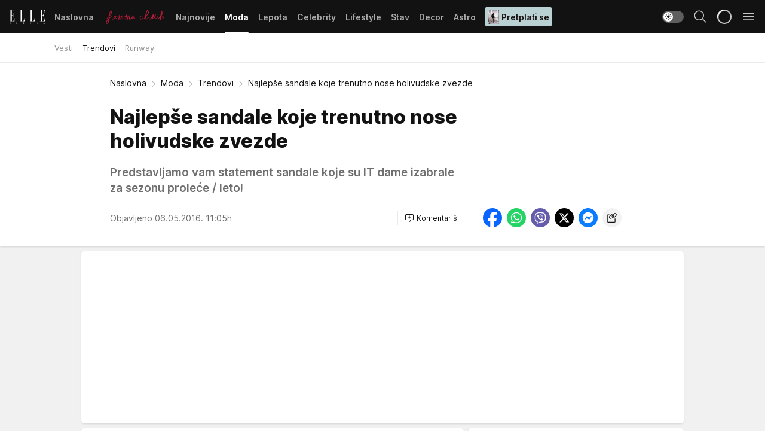

--- FILE ---
content_type: text/html; charset=utf-8
request_url: https://elle.rs/Moda/Trendovi/a13005/Najlepse-sandale-koje-trenutno-nose-holivudske-zvezde.html
body_size: 33980
content:
<!DOCTYPE html><html  lang="sr"><head><meta charset="utf-8"><meta name="viewport" content="width=device-width, initial-scale=1"><script type="importmap">{"imports":{"#entry":"/_nuxt/entry.kRXWaGkp.js"}}</script><script data-cfasync="false">(function(w,d,s,l,i){w[l]=w[l]||[];w[l].push({'gtm.start':
            new Date().getTime(),event:'gtm.js'});var f=d.getElementsByTagName(s)[0],
            j=d.createElement(s),dl=l!='dataLayer'?'&l='+l:'';j.async=true;j.src=
            'https://www.googletagmanager.com/gtm.js?id='+i+dl;f.parentNode.insertBefore(j,f);
            })(window,document,'script','dataLayer','GTM-KP3DGK6');</script><script>'use strict';(function(b,t,q,h,c,e,f,r,u,a,v,w,m,k,n,p,l){l=(d,g)=>{m=new URLSearchParams(q.search);m.has(d)?g=m.get(d):b[h]&&b[h].hasOwnProperty(d)&&(g=b[h][d]);return isNaN(+g)?g:+g};l('pjnx',!1)||(b[h]=b[h]||{},b[c]=b[c]||{},b[c][e]=b[c][e]||[],k=d=>{a.b[d]=performance.now();a.b[f](d)},n=(d,g)=>{for(;0<d.length;)g[f](d.shift())},p=()=>{a.p=b[c][e][f];b[c][e][f]=a.s[f].bind(a.s)},a=b["__"+h]={t:l('pjfsto',3E3),m:l('pjfstom',2),s:[()=>{k("s");b[c].pubads().setTargeting('pjpel',a.b)}],f:d=>{a.p&&
                (k('f'+d),b[c][e][f]=a.p,a.p=!1,n(a.s,b[c][e]))},g:()=>{a.p&&p();k('g');a.r=setTimeout(()=>a.f('t'),a.t+a.b.g*a.m)}},b[c][e].shift&&(n(b[c][e],a.s),a.b=[],b[c][e][f](()=>a.g()),p(),k('v'+r)))})(window,document,location,'pubjelly','googletag','cmd','push',4);</script><script src="https://pubjelly.nxjmp.com/a/main/pubjelly.js?key=na" async onerror="__pubjelly.f('e')"></script><link rel="canonical" href="https://elle.rs/Moda/Trendovi/a13005/Najlepse-sandale-koje-trenutno-nose-holivudske-zvezde.html"><script>var googletag = googletag || {}; googletag.cmd = googletag.cmd || [];</script><script src="https://securepubads.g.doubleclick.net/tag/js/gpt.js" async></script><title>Najlepše sandale koje trenutno nose holivudske zvezde | Elle</title><script async data-cfasync="false">window.googletag=window.googletag||{},window.googletag.cmd=window.googletag.cmd||[];var packs=window.localStorage.getItem("df_packs"),packsParsed=packs&&JSON.parse(packs)||[];try{var a=window.localStorage.getItem("df_packsx"),s=a&&JSON.parse(a)||[];s.length&&(packsParsed=packsParsed.concat(s),packsParsed=Array.from(new Set(packsParsed)));var r,e=window.localStorage.getItem("df_packsy"),t=(e&&JSON.parse(e)||[]).map(function(a){return a.id});t.length&&(packsParsed=packsParsed.concat(t),packsParsed=Array.from(new Set(packsParsed)))}catch(d){}var standardPacks=window.localStorage.getItem("df_sp"),standardPacksParsed=standardPacks&&JSON.parse(standardPacks)||[];try{var g=window.localStorage.getItem("df_spx"),c=g&&JSON.parse(g)||[];c.length&&(standardPacksParsed=standardPacksParsed.concat(c),standardPacksParsed=Array.from(new Set(standardPacksParsed)));var o,n=window.localStorage.getItem("df_spy"),p=(n&&JSON.parse(n)||[]).map(function(a){return a.id});p.length&&(standardPacksParsed=standardPacksParsed.concat(p),standardPacksParsed=Array.from(new Set(standardPacksParsed)))}catch(P){}var platforms=window.localStorage.getItem("df_pl"),platformsParsed=platforms&&(JSON.parse(platforms)||[]);if(platformsParsed&&platformsParsed.length)for(var i=0;i<platformsParsed.length;i++)1===platformsParsed[i]&&packsParsed?window.googletag.cmd.push(function(){window.googletag.pubads().setTargeting("defractal",packsParsed)}):2===platformsParsed[i]&&packsParsed&&packsParsed.length?(window.midasWidgetTargeting=window.midasWidgetTargeting||{},window.midasWidgetTargeting.targetings=window.midasWidgetTargeting.targetings||[],window.midasWidgetTargeting.targetings.push({defractal:packsParsed})):3===platformsParsed[i]&&standardPacksParsed&&standardPacksParsed.length&&window.googletag.cmd.push(function(){window.googletag.pubads().setTargeting("defractal_sp",standardPacksParsed)});</script><script src="https://cdn.mediaoutcast.com/player/1.15.0/js/mov-init.min.js" async></script><script src="https://cdn.krakenoptimize.com/setup/get/7a2b0269-f7c9-4c32-daa8-08d71a5d0627" async body type="text/javascript" data-cfasync="false"></script><script src="https://cdn.defractal.com/scripts/defractal-4-00440018-D8AE-4AA2-888A-6D96BFA98C3E.js" async></script><link rel="stylesheet" href="/_nuxt/entry.VMG5fPbs.css" crossorigin><link rel="preload" as="font" href="https://static2.elle.rs/fonts/Inter.var.woff2" type="font/woff2" crossorigin><link rel="preload" as="font" href="https://static2.elle.rs/fonts/icomoon/icons.woff" type="font/woff" crossorigin><link rel="preload" as="image" href="https://static2.elle.rs/api/v3/images/592/1184/84850"><link rel="modulepreload" as="script" crossorigin href="/_nuxt/entry.kRXWaGkp.js"><link rel="preload" as="fetch" fetchpriority="low" crossorigin="anonymous" href="/_nuxt/builds/meta/961f3f46-00ed-4cc4-8b90-e54a7e3ca1bf.json"><script data-cfasync="false">window.gdprAppliesGlobally=true;(function(){function n(e){if(!window.frames[e]){if(document.body&&document.body.firstChild){var t=document.body;var r=document.createElement("iframe");r.style.display="none";r.name=e;r.title=e;t.insertBefore(r,t.firstChild)}else{setTimeout(function(){n(e)},5)}}}function e(r,a,o,s,c){function e(e,t,r,n){if(typeof r!=="function"){return}if(!window[a]){window[a]=[]}var i=false;if(c){i=c(e,n,r)}if(!i){window[a].push({command:e,version:t,callback:r,parameter:n})}}e.stub=true;e.stubVersion=2;function t(n){if(!window[r]||window[r].stub!==true){return}if(!n.data){return}var i=typeof n.data==="string";var e;try{e=i?JSON.parse(n.data):n.data}catch(t){return}if(e[o]){var a=e[o];window[r](a.command,a.version,function(e,t){var r={};r[s]={returnValue:e,success:t,callId:a.callId};n.source.postMessage(i?JSON.stringify(r):r,"*")},a.parameter)}}const smt=window[r];if(typeof smt!=="function"){window[r]=e;if(window.addEventListener){window.addEventListener("message",t,false)}else{window.attachEvent("onmessage",t)}}}e("__uspapi","__uspapiBuffer","__uspapiCall","__uspapiReturn");n("__uspapiLocator");e("__tcfapi","__tcfapiBuffer","__tcfapiCall","__tcfapiReturn");n("__tcfapiLocator");(function(e){var t=document.createElement("link");t.rel="preconnect";t.as="script";var r=document.createElement("link");r.rel="dns-prefetch";r.as="script";var n=document.createElement("link");n.rel="preload";n.as="script";var i=document.createElement("script");i.id="spcloader";i.type="text/javascript";i["async"]=true;i.charset="utf-8";var a="https://sdk.privacy-center.org/"+e+"/loader.js?target="+document.location.hostname;if(window.didomiConfig&&window.didomiConfig.user){var o=window.didomiConfig.user;var s=o.country;var c=o.region;if(s){a=a+"&country="+s;if(c){a=a+"&region="+c}}}t.href="https://sdk.privacy-center.org/";r.href="https://sdk.privacy-center.org/";n.href=a;i.src=a;var d=document.getElementsByTagName("script")[0];d.parentNode.insertBefore(t,d);d.parentNode.insertBefore(r,d);d.parentNode.insertBefore(n,d);d.parentNode.insertBefore(i,d)})("82d80c84-586b-4519-bdef-240ed8c7f096")})();</script><script data-cfasync="false">function scrollDistance(i,n=66){if(!i||"function"!=typeof i)return;let e,o,t,d;window.addEventListener("scroll",function(l){o||(o=window.pageYOffset),window.clearTimeout(e),e=setTimeout(function(){t=window.pageYOffset,i(d=t-o,o,t),o=null,t=null,d=null},n)},!1)}window.didomiOnReady=window.didomiOnReady||[],window.didomiOnReady.push(function(i){i.notice.isVisible()&&scrollDistance(function(n){parseInt(Math.abs(n),10)>198&&i.notice.isVisible()&&i.setUserAgreeToAll()});if(i.notice.isVisible() && window.innerWidth <= 768){document.body.classList.remove("didomi-popup-open","didomi-popup-open-ios")}if(i.notice.isVisible()){document.querySelector(".didomi-popup").addEventListener("click", e=>{console.log(e)})}});</script><script>window.pp_gemius_identifier = 'bDDr2d.2SFTOVfhuh39YTJYlLeUFRps4IF_TjjztwxD.R7';
                function gemius_pending(i) { window[i] = window[i] || function () { var x = window[i + '_pdata'] = window[i + '_pdata'] || []; x[x.length] = arguments; }; };
                gemius_pending('gemius_hit'); gemius_pending('gemius_event'); gemius_pending('gemius_init'); gemius_pending('pp_gemius_hit'); gemius_pending('pp_gemius_event'); gemius_pending('pp_gemius_init');
                (function (d, t) {
                    try {
                        var gt = d.createElement(t), s = d.getElementsByTagName(t)[0], l = 'http' + ((location.protocol == 'https:') ? 's' : ''); gt.setAttribute('async', 'async');
                        gt.setAttribute('defer', 'defer'); gt.src = l + '://gars.hit.gemius.pl/xgemius.js'; s.parentNode.insertBefore(gt, s);
                    } catch (e) { }
                })(document, 'script');</script><meta name="title" content="Najlepše sandale koje trenutno nose holivudske zvezde"><meta hid="description" name="description" content="Predstavljamo vam statement sandale koje su IT dame izabrale za sezonu proleće / leto!"><meta hid="robots" property="robots" content="max-image-preview:large"><meta hid="og:type" property="og:type" content="website"><meta hid="og:title" property="og:title" content="Najlepše sandale koje trenutno nose holivudske zvezde"><meta hid="og:description" property="og:description" content="Predstavljamo vam statement sandale koje su IT dame izabrale za sezonu proleće / leto!"><meta hid="og:image" property="og:image" content="https://static2.elle.rs/Picture/84850/jpeg/najlepse_sandale_koje_trenutno_nose_holivudske_zvezde_784053731"><meta hid="og:url" property="og:url" content="https://elle.rs/Moda/Trendovi/a13005/Najlepse-sandale-koje-trenutno-nose-holivudske-zvezde.html"><meta hid="twitter:card" name="twitter:card" content="summary_large_image"><meta hid="twitter:title" name="twitter:title" content="Najlepše sandale koje trenutno nose holivudske zvezde"><meta hid="twitter:description" name="twitter:description" content="Elle 2022"><meta hid="twitter:image" name="twitter:image" content="https://static2.elle.rs/Picture/84850/jpeg/najlepse_sandale_koje_trenutno_nose_holivudske_zvezde_784053731"><meta hid="twitter.url" name="twitter.url" content="https://elle.rs/Moda/Trendovi/a13005/Najlepse-sandale-koje-trenutno-nose-holivudske-zvezde.html"><link rel="icon" type="image/svg+xml" href="/favicons/elle/icon.svg" sizes="any"><link rel="icon" type="image/png" href="/favicons/elle/favicon-32x32.png" sizes="32x32"><link rel="icon" type="image/png" href="/favicons/elle/favicon-128x128.png" sizes="128x128"><link rel="apple-touch-icon" type="image/png" href="/favicons/elle/favicon-180x180.png" sizes="180x180"><link rel="icon" type="image/png" href="/favicons/elle/favicon-192x192.png" sizes="192x192"><link rel="icon" type="image/png" href="/favicons/elle/favicon-512x512.png" sizes="512x512"><link rel="alternate" hreflang="sr" href="https://elle.rs/Moda/Trendovi/a13005/Najlepse-sandale-koje-trenutno-nose-holivudske-zvezde.html"><link rel="alternate" type="application/rss+xml" title="RSS feed for Naslovna" href="https://elle.rs/rss/1/Naslovna"><link rel="alternate" type="application/rss+xml" title="RSS feed for Moda" href="https://elle.rs/rss/14/Moda"><link rel="alternate" type="application/rss+xml" title="RSS feed for Lepota" href="https://elle.rs/rss/15/Lepota"><link rel="alternate" type="application/rss+xml" title="RSS feed for Celebrity" href="https://elle.rs/rss/24/Celebrity"><link rel="alternate" type="application/rss+xml" title="RSS feed for Lifestyle" href="https://elle.rs/rss/22/Lifestyle"><link rel="alternate" type="application/rss+xml" title="RSS feed for Stav" href="https://elle.rs/rss/23/Stav"><link rel="alternate" type="application/rss+xml" title="RSS feed for Decor" href="https://elle.rs/rss/19/Decor"><link rel="alternate" type="application/rss+xml" title="RSS feed for Astro" href="https://elle.rs/rss/25/Astro"><script type="application/ld+json">{
  "@context": "https://schema.org",
  "@graph": [
    {
      "@type": "NewsMediaOrganization",
      "@id": "https://elle.rs/#publisher",
      "name": "elle.rs",
      "url": "https://elle.rs/",
      "sameAs": [
        "https://www.facebook.com/ELLE.Serbia/",
        "https://www.pinterest.com/elleserbia/_created/",
        "https://www.instagram.com/elleserbia/",
        "https://twitter.com/elle_serbia"
      ],
      "logo": {
        "@type": "ImageObject",
        "@id": "https://elle.rs/#/schema/image/ellers-logo",
        "url": "https://elle.rs/assets/dist/images/shareimg.jpg",
        "width": 1800,
        "height": 945,
        "caption": "elle.rs Logo"
      },
      "image": {
        "@id": "https://elle.rs/#/schema/image/ellers-logo"
      }
    },
    {
      "@type": "WebSite",
      "@id": "https://elle.rs/#/schema/website/ellers",
      "url": "https://elle.rs/",
      "name": "elle.rs",
      "publisher": {
        "@id": "elle.rs/#publisher"
      },
      "potentialAction": {
        "@type": "SearchAction",
        "target": "https://elle.rs/search/1/1?q={search_term_string}",
        "query-input": "required name=search_term_string"
      }
    },
    {
      "@type": "WebPage",
      "@id": "https://elle.rs/Moda/Trendovi/a13005/Najlepse-sandale-koje-trenutno-nose-holivudske-zvezde.html",
      "url": "https://elle.rs/Moda/Trendovi/a13005/Najlepse-sandale-koje-trenutno-nose-holivudske-zvezde.html",
      "inLanguage": "sr-Latn",
      "breadcrumb": {
        "@id": "https://elle.rs/Moda/Trendovi/a13005/Najlepse-sandale-koje-trenutno-nose-holivudske-zvezde.html#/schema/breadcrumb/a13005"
      },
      "name": "Najlepše sandale koje trenutno nose holivudske zvezde | Moda | Trendovi",
      "isPartOf": {
        "@id": "https://elle.rs/#/schema/website/ellers"
      },
      "datePublished": "2016-05-06T11:05:00+02:00",
      "dateModified": "2016-05-06T11:05:00+02:00",
      "description": "Predstavljamo vam statement sandale koje su IT dame izabrale za sezonu proleće / leto!"
    },
    {
      "@type": [
        "Article",
        "NewsArticle"
      ],
      "@id": "https://elle.rs/Moda/Trendovi/a13005/Najlepse-sandale-koje-trenutno-nose-holivudske-zvezde.html#/schema/article/a13005",
      "headline": "Najlepše sandale koje trenutno nose holivudske zvezde",
      "description": "Predstavljamo vam statement sandale koje su IT dame izabrale za sezonu proleće / leto!",
      "isPartOf": {
        "@id": "https://elle.rs/Moda/Trendovi/a13005/Najlepse-sandale-koje-trenutno-nose-holivudske-zvezde.html"
      },
      "mainEntityOfPage": {
        "@id": "https://elle.rs/Moda/Trendovi/a13005/Najlepse-sandale-koje-trenutno-nose-holivudske-zvezde.html"
      },
      "datePublished": "2016-05-06T11:05:00+02:00",
      "dateModified": "2016-05-06T11:05:00+02:00",
      "image": [
        {
          "@context": "http://schema.org",
          "@type": "ImageObject",
          "width": 1200,
          "height": 675,
          "description": "Najlepše sandale koje trenutno nose holivudske zvezde",
          "url": "https://static2.elle.rs/Picture/84850/jpeg/najlepse_sandale_koje_trenutno_nose_holivudske_zvezde_784053731"
        },
        {
          "@context": "http://schema.org",
          "@type": "ImageObject",
          "width": 1200,
          "height": 1200,
          "description": "Najlepše sandale koje trenutno nose holivudske zvezde",
          "url": "https://static2.elle.rs/MediumImage/84850/jpeg/najlepse_sandale_koje_trenutno_nose_holivudske_zvezde_784053731"
        },
        {
          "@context": "http://schema.org",
          "@type": "ImageObject",
          "width": 1200,
          "height": 900,
          "description": "Najlepše sandale koje trenutno nose holivudske zvezde",
          "url": "https://static2.elle.rs/Thumbnail/84850/jpeg/najlepse_sandale_koje_trenutno_nose_holivudske_zvezde_784053731"
        }
      ],
      "keywords": [
        "sandale",
        "aksesoari",
        "papuče",
        "reese witherspoon",
        "ličnosti",
        "kendall jenner",
        "rosie huntington-whitely",
        "emma roberts",
        "novi trendovi",
        "proleće/leto",
        "fashion",
        "stil",
        "glumice",
        "manekenke"
      ],
      "author": [
        {
          "@type": "Person",
          "url": "https://elle.rs/journalist40/kmilosev-",
          "name": "kmilosev "
        }
      ],
      "publisher": {
        "@id": "https://elle.rs/#publisher"
      },
      "isAccessibleForFree": "True"
    },
    {
      "@type": "BreadcrumbList",
      "@id": "https://elle.rs/Moda/Trendovi/a13005/Najlepse-sandale-koje-trenutno-nose-holivudske-zvezde.html#/schema/breadcrumb/a13005",
      "itemListElement": [
        {
          "@type": "ListItem",
          "position": 1,
          "item": {
            "@type": "WebPage",
            "@id": "https://elle.rs/Moda",
            "url": "https://elle.rs/Moda",
            "name": "Moda"
          }
        },
        {
          "@type": "ListItem",
          "position": 2,
          "item": {
            "@type": "WebPage",
            "@id": "https://elle.rs/Moda/Trendovi",
            "url": "https://elle.rs/Moda/Trendovi",
            "name": "Trendovi"
          }
        },
        {
          "@type": "ListItem",
          "position": 3,
          "item": {
            "@id": "https://elle.rs/Moda/Trendovi/a13005/Najlepse-sandale-koje-trenutno-nose-holivudske-zvezde.html",
            "name": "Najlepše sandale koje trenutno nose holivudske zvezde | Moda | Trendovi"
          }
        }
      ]
    }
  ]
}</script><script type="module" src="/_nuxt/entry.kRXWaGkp.js" crossorigin></script></head><body><div id="__nuxt"><div><div class="main light elle page-has-submenu" style=""><!----><header class="header has-submenu"><div class="container"><div class="header__content_wrap"><div class="header__content"><div class="header-logo"><a href="/" class="" title="Elle"><div class="header-logo__wrap"><svg class="logo-dimensions header-logo__image"><use xlink:href="/img/logo/elle.svg?v=28112025#logo-light"></use></svg><span class="header-logo__span">Elle</span></div></a></div><!--[--><nav class="header-navigation"><div class="header-navigation__wrap"><ul class="header-navigation__list"><!--[--><li class="js_item_1 header-navigation__list-item"><!--[--><a href="/" class="has-no-background"><span style=""><!----><span>Naslovna</span></span></a><!--]--><!--[--><!--]--></li><li class="js_item_20 header-navigation__list-item"><!--[--><a href="/Aktivizam" class="is-custom is-custom-text"><span style="background-color:transparent;color:transparent;"><img src="https://static2.elle.rs/api/v3/staticimages/femme-club-accent@3x.png" alt="Aktivizam"><!----></span></a><!--]--><!--[--><!--]--></li><li class="js_item_39 header-navigation__list-item"><!--[--><a href="/Najnovije" class="has-no-background"><span style=""><!----><span>Najnovije</span></span></a><!--]--><!--[--><!--]--></li><li class="js_item_14 is-active header-navigation__list-item"><!--[--><a href="/Moda" class="has-no-background"><span style=""><!----><span>Moda</span></span></a><!--]--><!--[--><nav class="header__subnavigation isArticle"><div class="header-subnavigation__wrap"><ul class="header-subnavigation__list"><!--[--><li class="js_item_29 header-subnavigation__list-item"><!--[--><a href="/Moda/Vesti" class="has-no-background"><span style=""><!----><span>Vesti</span></span></a><!----><!--]--></li><li class="is-active js_item_30 header-subnavigation__list-item"><!--[--><a href="/Moda/Trendovi" class="has-no-background"><span style=""><!----><span>Trendovi</span></span></a><!----><!--]--></li><li class="js_item_31 header-subnavigation__list-item"><!--[--><a href="/Moda/Runway" class="has-no-background"><span style=""><!----><span>Runway</span></span></a><!----><!--]--></li><!--]--></ul><span class="is-hidden header-navigation__list-item is-view-more"><span class="">Još</span> <i class="icon-overflow-menu--vertical view-more-icon" aria-hidden="true"></i><ul class="is-hidden header-subnavigation__children"><!--[--><!--]--></ul></span></div></nav><!--]--></li><li class="js_item_15 header-navigation__list-item"><!--[--><a href="/Lepota" class="has-no-background"><span style=""><!----><span>Lepota</span></span></a><!--]--><!--[--><!--]--></li><li class="js_item_24 header-navigation__list-item"><!--[--><a href="/Celebrity" class="has-no-background"><span style=""><!----><span>Celebrity</span></span></a><!--]--><!--[--><!--]--></li><li class="js_item_22 header-navigation__list-item"><!--[--><a href="/Lifestyle" class="has-no-background"><span style=""><!----><span>Lifestyle</span></span></a><!--]--><!--[--><!--]--></li><li class="js_item_23 header-navigation__list-item"><!--[--><a href="/Stav" class="has-no-background"><span style=""><!----><span>Stav</span></span></a><!--]--><!--[--><!--]--></li><li class="js_item_19 header-navigation__list-item"><!--[--><a href="/Decor" class="has-no-background"><span style=""><!----><span>Decor</span></span></a><!--]--><!--[--><!--]--></li><li class="js_item_25 header-navigation__list-item"><!--[--><a href="/Astro" class="has-no-background"><span style=""><!----><span>Astro</span></span></a><!--]--><!--[--><!--]--></li><li class="js_item_100 header-navigation__list-item"><!--[--><a class="is-custom" href="https://elle.rs/Moda/Vesti/a47919/pretplatite-se-na-elle-srbija-magazin-i-dobicete-vredan-poklon.html" target="_blank" rel="noopener"><span style="background-color:#B9D1D3;color:#1C1314;"><img src="https://static2.elle.rs/api/v3/staticimages/Elle-2502.jpg" alt="Pretplati se"><span>Pretplati se</span></span></a><!--]--><!--[--><!--]--></li><!--]--></ul></div><span class="is-hidden header-navigation__list-item is-view-more">Još <i class="icon-overflow-menu--vertical view-more-icon" aria-hidden="true"></i><ul class="is-hidden header-subnavigation__children"><!--[--><!--]--></ul></span><!--[--><!--]--></nav><!--]--><div class="header-extra"><div class="theme-toggle theme-toggle--light"><div class="icon-wrap icon-wrap_light"><i class="icon icon-light--filled" aria-hidden="true"></i></div><div class="icon-wrap icon-wrap_asleep"><i class="icon icon-asleep--filled" aria-hidden="true"></i></div></div><div class="header-extra__icon"><i class="icon-search" aria-hidden="true"></i><div class="header-search"><div class="header-search-wrap"><form><input type="text" class="input" placeholder=" Pretraži Elle"><!----></form><div class="header-search__close"><i aria-hidden="true" class="icon icon-close"></i></div></div></div></div><div class="header-extra__icon" style="display:none;"><i class="icon-headphones-custom" aria-hidden="true"></i></div><!--[--><div class="header-extra__icon isSpinner"><div class="spinner" data-v-eba6742f></div></div><!--]--><div class="header-extra__icon" style="display:none;"><i class="icon-notification" aria-hidden="true"></i></div><div class="header-extra__icon header-extra__menu"><i class="icon-menu" aria-hidden="true"></i></div><!--[--><div class="navigation-drawer" style="right:-100%;"><div class="navigation-drawer__header"><div class="navigation-drawer__logo"><svg class="navigation-drawer__logo_image"><use xlink:href="/img/logo/elle.svg?v=28112025#logo-drawer-light"></use></svg></div><div class="navigation-drawer__close"><i class="icon-close" aria-hidden="true"></i></div></div><div class="navigation-drawer__tabs"><span class="is-active">Kategorije</span><span class="">Ostalo</span></div><!----><div class="navigation-drawer__footer"><ul class="social-menu__list"><!--[--><li class="social-menu__list-item"><a href="https://www.facebook.com/ELLE.Serbia/" target="_blank" rel="noopener" aria-label="Facebook"><i class="icon-logo--facebook social-menu__list-icon" aria-hidden="true"></i></a></li><li class="social-menu__list-item"><a href="https://twitter.com/elle_serbia?lang=en" target="_blank" rel="noopener" aria-label="Twitter"><i class="icon-logo--twitter social-menu__list-icon" aria-hidden="true"></i></a></li><li class="social-menu__list-item"><a href="https://www.instagram.com/elleserbia/?hl=en" target="_blank" rel="noopener" aria-label="Instagram"><i class="icon-logo--instagram social-menu__list-icon" aria-hidden="true"></i></a></li><li class="social-menu__list-item"><a href="https://www.pinterest.com/elleserbia/" target="_blank" rel="noopener" aria-label="Pinterest"><i class="icon-logo--pinterest social-menu__list-icon" aria-hidden="true"></i></a></li><li class="social-menu__list-item"><a href="https://elle.rs/rss-feed" target="_blank" rel="noopener" aria-label="RSS"><i class="icon-logo--rss social-menu__list-icon" aria-hidden="true"></i></a></li><!--]--></ul></div></div><!--]--></div></div></div></div></header><div class="generic-page" data-v-b527da3b><div class="main-container wallpaper-helper" data-v-b527da3b data-v-fdf9347c><!--[--><!----><!--[--><div class="wallpaper-wrapper" data-v-fdf9347c><div class="container"><div id="wallpaper-left" class="wallpaper-left wallpaper-watch"></div><div id="wallpaper-right" class="wallpaper-right wallpaper-watch"></div></div></div><div class="main_wrapper" data-v-fdf9347c><div class="container" data-v-fdf9347c><div id="wallpaper-top" class="wallpaper-top"></div></div><div class="article-header" data-v-fdf9347c data-v-86095f06><div class="article-header-wrap" data-v-86095f06><div class="article-header-container" data-v-86095f06><div class="breadcrumbs-wrap" data-v-86095f06 data-v-77f0710d><div class="breadcrumbs" data-v-77f0710d><a href="/" class="breadcrumbs-link" data-v-77f0710d>Naslovna</a><!--[--><div class="breadcrumbs-icon-container" data-v-77f0710d><i class="icon-chevron--right" aria-hidden="true" data-v-77f0710d></i><a href="/Moda" class="breadcrumbs-link" data-v-77f0710d>Moda</a></div><div class="breadcrumbs-icon-container" data-v-77f0710d><i class="icon-chevron--right" aria-hidden="true" data-v-77f0710d></i><a href="/Moda/Trendovi" class="breadcrumbs-link" data-v-77f0710d>Trendovi</a></div><div class="breadcrumbs-icon-container" data-v-77f0710d><i class="icon-chevron--right" aria-hidden="true" data-v-77f0710d></i><span class="breadcrumbs-title" data-v-77f0710d>Najlepše sandale koje trenutno nose holivudske zvezde</span></div><!--]--></div></div><div class="article-header-labels" data-v-86095f06 data-v-4f4997d9><!----><!----><!----><!----><!----></div><h1 class="article-header-title" data-v-86095f06>Najlepše sandale koje trenutno nose holivudske zvezde</h1><strong class="article-header-lead" data-v-86095f06>Predstavljamo vam statement sandale koje su IT dame izabrale za sezonu proleće / leto!</strong><!----><!----><div class="article-header-author-share" data-v-86095f06><div class="article-header-author-comments" data-v-86095f06><div class="article-header-author-date" data-v-86095f06><!----><div class="article-header-date" datetime="2016-05-06T11:05:00" data-v-86095f06><time class="article-header-date-published" data-v-86095f06>Objavljeno 06.05.2016. 11:05h  </time><!----></div></div><div class="article-engagement-bar" data-v-86095f06 data-v-c0f3996a><div class="card-engagement-bar card-engagement-bar-wrap" data-v-c0f3996a><div class="card-engagement-bar__left"><!----><!----><!----><div role="button" class="btn"><!--[--><i class="icon-add-comment"></i><span class="text-add-comment">Komentariši</span><!--]--></div></div><!----></div></div></div><div class="article-exposed-share" data-v-86095f06 data-v-5d9026f4><div class="tooltip-box card-share-wrap" data-v-5d9026f4 data-v-2f96c82c><!--[--><!--[--><a role="button" class="tooltip-box__item facebook" data-v-2f96c82c><svg viewBox="0 0 32 32" class="icon facebook" data-v-2f96c82c><use xlink:href="/img/sprite-shares-02042025.svg#facebook-sign" data-v-2f96c82c></use></svg></a><!--]--><!--[--><a role="button" class="tooltip-box__item whatsapp" data-v-2f96c82c><svg viewBox="0 0 24 24" class="icon whatsapp" data-v-2f96c82c><use xlink:href="/img/sprite-shares-02042025.svg#whatsapp" data-v-2f96c82c></use></svg></a><!--]--><!--[--><a role="button" class="tooltip-box__item viber" data-v-2f96c82c><svg viewBox="0 0 24 24" class="icon viber" data-v-2f96c82c><use xlink:href="/img/sprite-shares-02042025.svg#viber" data-v-2f96c82c></use></svg></a><!--]--><!--[--><a role="button" class="tooltip-box__item twitter" data-v-2f96c82c><svg viewBox="0 0 24 24" class="icon twitter" data-v-2f96c82c><use xlink:href="/img/sprite-shares-02042025.svg#twitter" data-v-2f96c82c></use></svg></a><!--]--><!--[--><a role="button" class="tooltip-box__item messenger" data-v-2f96c82c><svg viewBox="0 0 24 24" class="icon messenger" data-v-2f96c82c><use xlink:href="/img/sprite-shares-02042025.svg#messenger" data-v-2f96c82c></use></svg></a><!--]--><!--]--><a role="button" class="tooltip-box__item copy-link" data-v-2f96c82c><svg viewBox="0 0 24 24" class="icon copy-link" data-v-2f96c82c><use xlink:href="/img/sprite-shares-02042025.svg#copy--link-adapted" data-v-2f96c82c></use></svg></a></div></div></div></div></div></div><div class="container" data-v-fdf9347c><!--[--><!--[--><!----><!--]--><!--[--><div class="container placeholder250px gptArticleTop" data-v-fdf9347c><div class="gpt-ad-banner"><div position="0" lazy="false"></div></div></div><!--]--><!--[--><div class="article-main" data-v-fdf9347c><div class="is-main article-content with-sidebar" data-v-1df6af20><div class="full-width" data-v-1df6af20><div class="sticky-scroll-container isSticky" data-v-1df6af20><!--[--><!--[--><div class="generic-component" data-v-1df6af20 data-v-a3833593><!--[--><article class="" data-v-a3833593><!--[--><div class="article-big-image" data-v-ae381be6><figure class="big-image-container" data-v-ae381be6><div class="card-image-container" style="" data-v-ae381be6 data-v-ecf0a92a><picture class="" data-v-ecf0a92a><!--[--><source media="(max-width: 1023px)" srcset="https://static2.elle.rs/api/v3/images/1280/2560/84850,
https://static2.elle.rs/api/v3/images/1280/2560/84850 1.5x" data-v-ecf0a92a><source media="(min-width: 1024px)" srcset="https://static2.elle.rs/api/v3/images/1280/2560/84850" data-v-ecf0a92a><!--]--><img src="https://static2.elle.rs/api/v3/images/1280/2560/84850" srcset="https://static2.elle.rs/api/v3/images/1280/2560/84850,
https://static2.elle.rs/api/v3/images/1280/2560/84850 1.5x" alt="" class="" style="" data-v-ecf0a92a></picture></div><figcaption class="big-image-source" data-v-ae381be6><!----><span class="big-image-source-copy" data-v-ae381be6>Foto:&nbsp;Foto: Profimedia</span></figcaption></figure></div><!--]--><!--[--><!--]--><div class="article-body"><!--[--><!--]--><!--[--><!--]--><!--[--><!--[--><!--[--><div class="article-rte" document-template="NewsArticle"> <p>Jedan od naših omiljenih fashion zadataka je pregled najboljih outfita i street style kombinacija koje nose poznate dame, upravo u ovom trenutku.</p> </div><!--]--><!--[--><!--]--><!--]--><!--[--><!--[--><div class="article-ad inText-banner-wrapper" document-template="NewsArticle"><!--[--><div class="container placeholder250px"><div class="gpt-ad-banner"><div position="1" lazy="false"></div></div></div><!--]--><!----></div><!--]--><!--[--><!--]--><!--]--><!--[--><!--[--><div class="article-rte paragrafNumber_2" document-template="NewsArticle"> <p>To nije bio previše zahtevan posao jer su ulice Los Anđelesa postale pravo jezgro modnih inspiracija...</p> </div><!--]--><!--[--><!--]--><!--]--><!--[--><!--[--><div class="article-rte paragrafNumber_3" document-template="NewsArticle"> <p><em><strong>(<a href="https://www.elle.rs/moda/aksesoari/16021-statement-sandale-koje-cemo-nositi-u-narednoj-sezoni.html" target="_blank">Statement sandale koje ćemo nositi ovog proleća</a>)</strong></em></p> </div><!--]--><!--[--><!--]--><!--]--><!--[--><!--[--><div class="article-ad" document-template="NewsArticle"><!----><div class="midas-intext"><div id="midasWidget__11032"></div></div></div><!--]--><!--[--><!--]--><!--]--><!--[--><!--[--><div class="article-rte" document-template="NewsArticle"> <p>Najpoznatije dame su ove sezone rešile da prošetaju aktuelne trendove, a među njima i najefektnije aksesoare: sandale!</p> </div><!--]--><!--[--><!--]--><!--]--><!--[--><!--[--><div class="article-rte" document-template="NewsArticle"> <p>Predstavljamo vam najlepše modele sandala za proleće i leto koje vam mogu poslužiti kao inspiracija!</p> </div><!--]--><!--[--><!--]--><!--]--><!--[--><!--[--><div class="article-rte" document-template="NewsArticle"> <p>Glumica Reese Witherspoon je uslikana u opuštenoj šetnji gradom, kada smo zapazili njene ležerne denim papuče.</p> </div><!--]--><!--[--><!--]--><!--]--><!--[--><!--[--><div class="article-rte" document-template="NewsArticle"> <p>Ovaj model se savršeno uklapa uz sve odevne komade, i predstavlja univerzalan aksesoar koji će vam dobro doći za dane kada želite na lak i brz način da stilizujete svoj outfit. </p> </div><!--]--><!--[--><!--]--><!--]--><!--[--><!--[--><div class="article-rte" document-template="NewsArticle"> <p><DocElement type="Image" version="2" name="Content" id="0" isSearchable="FALSE" hasFormatting="TRUE" binary="FALSE" property-string="" storage=""><cmf:Image id="84839" name="Image" showSource="True" showDescription="True" dataOpenHrefInNewTab="" dataImageAlign=""><Description></Description><AltTag></AltTag><Href></Href></cmf:Image></DocElement></p> </div><!--]--><!--[--><!--]--><!--]--><!--[--><!--[--><div class="article-rte" document-template="NewsArticle"> <p>Lepa manekenka Kendall Jenner uvek bira smele i zavodljive odevne komade, ali i aksesoare. A ove sandale upravo to dokazuju! Kendall je za večernji izlazak odabrala da ponese efektne sandale, sa uvijenim detaljima od kože koji sežu do kolena.</p> </div><!--]--><!--[--><!--]--><!--]--><!--[--><!--[--><div class="article-rte" document-template="NewsArticle"> <p><DocElement type="Image" version="2" name="Content" id="0" isSearchable="FALSE" hasFormatting="TRUE" binary="FALSE" property-string="" storage=""><cmf:Image id="84841" name="Image" showSource="True" showDescription="True" dataOpenHrefInNewTab="" dataImageAlign=""><Description></Description><AltTag></AltTag><Href></Href></cmf:Image></DocElement></p> </div><!--]--><!--[--><!--]--><!--]--><!--[--><!--[--><div class="article-rte" document-template="NewsArticle"> <p>Još jedna glumica nas je oduševila svojim izborom aksesoara.</p> </div><!--]--><!--[--><!--]--><!--]--><!--[--><!--[--><div class="article-rte" document-template="NewsArticle"> <p>Reč je o Rosie Juntington Whiteley koja obožava da nosi najaktuelnije trendove. Braon sandale sa kockastom petom koje su ukrašene pertlicama i resama će definitivno obeležiti leto!</p> </div><!--]--><!--[--><!--]--><!--]--><!--[--><!--[--><div class="article-rte" document-template="NewsArticle"> <p><DocElement type="Image" version="2" name="Content" id="0" isSearchable="FALSE" hasFormatting="TRUE" binary="FALSE" property-string="" storage=""><cmf:Image id="84842" name="Image" showSource="True" showDescription="True" dataOpenHrefInNewTab="" dataImageAlign=""><Description></Description><AltTag></AltTag><Href></Href></cmf:Image></DocElement></p> </div><!--]--><!--[--><!--]--><!--]--><!--[--><!--[--><div class="article-rte" document-template="NewsArticle"> <p><DocElement type="DocumentPageBreak" version="2" name="Content" id="0" isSearchable="FALSE" hasFormatting="TRUE" binary="FALSE" property-string="" storage="">PageBreak</DocElement></p> </div><!--]--><!--[--><!--]--><!--]--><!--[--><!--[--><div class="article-rte" document-template="NewsArticle"> <p>Emma Roberts je dama koja obožava udobnu i ležernu modu. To nam je dokazala svojim chic outfitom, kao i braon sandalama od antilop kože, sa nižim kockastim potpeticama. One se vezuju oko članka i osiguravaju čvrst korak. </p> </div><!--]--><!--[--><!--]--><!--]--><!--[--><!--[--><div class="article-rte" document-template="NewsArticle"> <p><DocElement type="Image" version="2" name="Content" id="0" isSearchable="FALSE" hasFormatting="TRUE" binary="FALSE" property-string="" storage=""><cmf:Image id="84840" name="Image" showSource="True" showDescription="True" dataOpenHrefInNewTab="" dataImageAlign=""><Description></Description><AltTag></AltTag><Href></Href></cmf:Image></DocElement></p> </div><!--]--><!--[--><!--]--><!--]--><!--[--><!--[--><div class="article-rte" document-template="NewsArticle"> <p>Američka pevačica Selena Gomez je u fokusu našeg interesovanja u poslednje vreme, jer smo od nje imali priliku da vidimo dosta zanimljivih i upečatljivih modnih kombinacija.</p> </div><!--]--><!--[--><!--]--><!--]--><!--[--><!--[--><div class="article-rte" document-template="NewsArticle"> <p>Osim što je ovog puta ponela zanimljiv crveni outfit koji se sastoji od duksa i pantalona na crtu, ona nam je i pokazala savršene sandale koje se sastoje od dva kaišiča. One su bele, jednostavne i veoma chic!</p> </div><!--]--><!--[--><!--]--><!--]--><!--[--><!--[--><div class="article-rte" document-template="NewsArticle"> <p><DocElement type="Image" version="2" name="Content" id="0" isSearchable="FALSE" hasFormatting="TRUE" binary="FALSE" property-string="" storage=""><cmf:Image id="84847" name="Image" showSource="True" showDescription="True" dataOpenHrefInNewTab="" dataImageAlign=""><Description></Description><AltTag></AltTag><Href></Href></cmf:Image></DocElement></p> </div><!--]--><!--[--><!--]--><!--]--><!--[--><!--[--><div class="article-rte" document-template="NewsArticle"> <p>Odavno nismo imali priliku da vidimo glumicu Minku Kelly.</p> </div><!--]--><!--[--><!--]--><!--]--><!--[--><!--[--><div class="article-rte" document-template="NewsArticle"> <p>Ona je prve prolećne dane provela na ulicama L.A. kada je viđena u prijatnoj gradskoj šetnji.Minka je ponela basic komade, poput jeansa i majice, koje je savršeno iskombinovala sa belim kožnim sandalama, koje izgledaju veoma udobno ali i trendy!</p> </div><!--]--><!--[--><!--]--><!--]--><!--[--><!--[--><div class="article-rte" document-template="NewsArticle"> <p><DocElement type="Image" version="2" name="Content" id="0" isSearchable="FALSE" hasFormatting="TRUE" binary="FALSE" property-string="" storage=""><cmf:Image id="84844" name="Image" showSource="True" showDescription="True" dataOpenHrefInNewTab="" dataImageAlign=""><Description></Description><AltTag></AltTag><Href></Href></cmf:Image></DocElement></p> </div><!--]--><!--[--><!--]--><!--]--><!--[--><!--[--><div class="article-rte" document-template="NewsArticle"> <p><strong><span class="color_red">Zapratite ELLE na Viberu i prvi dobijte sve insajderske informacije magazina ELLE >>><a href="http: //www.viber.com/ellesrbija" target="_blank">http: //www.viber.com/ellesrbija</a></span></strong></p> </div><!--]--><!--[--><!--]--><!--]--><!--]--><!----><!--[--><!--]--></div><!----><!----></article><!--]--></div><!--]--><!--[--><div class="generic-component" data-v-1df6af20 data-v-a3833593><!--[--><div class="article-progression" data-v-a3833593 data-v-d6eb61a3><a href="/Moda/Vesti/a13013/U-tonu-s-vremenom.html" class="article-progression__link" data-v-d6eb61a3><span class="arrow is-left" data-v-d6eb61a3></span>Prethodna vest</a><a href="/Moda/Trendovi/a12998/Victoria-Beckham-predstavila-novu-kolekciju-suncanih-naocara-koje-ce-vas-ODUSEVITI.html" class="article-progression__link" data-v-d6eb61a3><span class="arrow is-right" data-v-d6eb61a3></span>Sledeća vest</a></div><!--]--></div><!--]--><!--[--><div class="generic-component" data-v-1df6af20 data-v-a3833593><!--[--><section class="article-tags" data-v-a3833593 data-v-0c543b8f><div class="article-tags__title" data-v-0c543b8f>Tagovi</div><ul class="article-tags__list" data-v-0c543b8f><!--[--><li class="article-tags__tag" data-v-0c543b8f><a href="/tag315/Sandale/1" class="article-tags__tag-link" data-v-0c543b8f>Sandale</a></li><li class="article-tags__tag" data-v-0c543b8f><a href="/tag1386/Aksesoari/1" class="article-tags__tag-link" data-v-0c543b8f>Aksesoari</a></li><li class="article-tags__tag" data-v-0c543b8f><a href="/tag316/Papuce/1" class="article-tags__tag-link" data-v-0c543b8f>Papuče</a></li><li class="article-tags__tag" data-v-0c543b8f><a href="/tag1061/Reese-Witherspoon/1" class="article-tags__tag-link" data-v-0c543b8f>Reese Witherspoon</a></li><li class="article-tags__tag" data-v-0c543b8f><a href="/tag3839/Licnosti/1" class="article-tags__tag-link" data-v-0c543b8f>Ličnosti</a></li><li class="article-tags__tag" data-v-0c543b8f><a href="/tag1452/Kendall-Jenner/1" class="article-tags__tag-link" data-v-0c543b8f>Kendall Jenner</a></li><li class="article-tags__tag" data-v-0c543b8f><a href="/tag1351/Rosie-Huntington-Whitely/1" class="article-tags__tag-link" data-v-0c543b8f>Rosie Huntington-Whitely</a></li><li class="article-tags__tag" data-v-0c543b8f><a href="/tag2689/Emma-Roberts/1" class="article-tags__tag-link" data-v-0c543b8f>Emma Roberts</a></li><li class="article-tags__tag" data-v-0c543b8f><a href="/tag1183/Novi-trendovi/1" class="article-tags__tag-link" data-v-0c543b8f>Novi trendovi</a></li><li class="article-tags__tag" data-v-0c543b8f><a href="/tag832/prolece-leto/1" class="article-tags__tag-link" data-v-0c543b8f>proleće/leto</a></li><li class="article-tags__tag" data-v-0c543b8f><a href="/tag3838/Fashion/1" class="article-tags__tag-link" data-v-0c543b8f>Fashion</a></li><li class="article-tags__tag" data-v-0c543b8f><a href="/tag207/Stil/1" class="article-tags__tag-link" data-v-0c543b8f>Stil</a></li><li class="article-tags__tag" data-v-0c543b8f><a href="/tag2202/Glumice/1" class="article-tags__tag-link" data-v-0c543b8f>Glumice</a></li><li class="article-tags__tag" data-v-0c543b8f><a href="/tag848/Manekenke/1" class="article-tags__tag-link" data-v-0c543b8f>Manekenke</a></li><!--]--></ul></section><!--]--></div><!--]--><!--[--><div class="generic-component" data-v-1df6af20 data-v-a3833593><!--[--><section class="article-communities" data-v-a3833593 data-v-5bc7a5a9><div class="article-communities-header" data-v-5bc7a5a9><span class="article-communities-title" data-v-5bc7a5a9>Pridruži se ELLE zajednici.</span></div><ul class="article-communities-list" data-v-5bc7a5a9><!--[--><li class="article-communities-list-item" data-v-5bc7a5a9><a href="https://www.facebook.com/ELLE.Serbia/" target="_blank" rel="noopener" aria-label="Facebook" class="facebook" data-v-5bc7a5a9><svg viewBox="0 0 24 24" class="icon" data-v-5bc7a5a9><use xlink:href="/img/sprite-shares-02042025.svg#facebook-monochrome" data-v-5bc7a5a9></use></svg><span class="article-communities-list-item-name" data-v-5bc7a5a9>Facebook</span></a></li><li class="article-communities-list-item" data-v-5bc7a5a9><a href="https://twitter.com/elle_serbia?lang=en" target="_blank" rel="noopener" aria-label="Twitter" class="twitter" data-v-5bc7a5a9><svg viewBox="0 0 24 24" class="icon" data-v-5bc7a5a9><use xlink:href="/img/sprite-shares-02042025.svg#twitter" data-v-5bc7a5a9></use></svg><span class="article-communities-list-item-name" data-v-5bc7a5a9>Twitter</span></a></li><li class="article-communities-list-item" data-v-5bc7a5a9><a href="https://www.instagram.com/elleserbia/?hl=en" target="_blank" rel="noopener" aria-label="Instagram" class="instagram" data-v-5bc7a5a9><svg viewBox="0 0 24 24" class="icon" data-v-5bc7a5a9><use xlink:href="/img/sprite-shares-02042025.svg#instagram" data-v-5bc7a5a9></use></svg><span class="article-communities-list-item-name" data-v-5bc7a5a9>Instagram</span></a></li><li class="article-communities-list-item" data-v-5bc7a5a9><a href="https://www.pinterest.com/elleserbia/" target="_blank" rel="noopener" aria-label="Pinterest" class="pinterest" data-v-5bc7a5a9><svg viewBox="0 0 24 24" class="icon" data-v-5bc7a5a9><use xlink:href="/img/sprite-shares-02042025.svg#pinterest" data-v-5bc7a5a9></use></svg><span class="article-communities-list-item-name" data-v-5bc7a5a9>Pinterest</span></a></li><!--]--></ul></section><!--]--></div><!--]--><!--[--><div class="generic-component isSticky isBottom" data-v-1df6af20 data-v-a3833593><!--[--><div class="article-engagement-bar" data-v-a3833593 data-v-c0f3996a><div class="card-engagement-bar card-engagement-bar-wrap" data-v-c0f3996a><div class="card-engagement-bar__left"><div role="button" class="btn"><i class="icon-thumbs-up"></i><!----><!----><!----><!--[-->Reaguj<!--]--></div><!----><div class="card-divider card-divider-wrap"></div><div role="button" class="btn"><!--[--><i class="icon-add-comment"></i><span class="text-add-comment">Komentariši</span><!--]--></div></div><div class="inArticle card-engagement-bar__right"><div class="card-divider card-divider-wrap"></div><span role="button" aria-label="share" class="btn--round"><i class="icon-share"></i></span><!----></div></div></div><!--]--></div><!--]--><!--]--></div></div></div><aside class="article-sidebar" data-v-1d5f7d48><div class="scroll-reference-start isSticky" data-v-1d5f7d48><!--[--><div class="generic-component" data-v-1d5f7d48 data-v-a3833593><!--[--><div class="container placeholder600px" data-v-a3833593><div class="gpt-ad-banner"><div position="0" lazy="false"></div></div></div><!--]--></div><div class="generic-component" data-v-1d5f7d48 data-v-a3833593><!--[--><div class="b-plus-c-list" data-v-a3833593><div class="b-plus-c-feed"><div class="news-feed" data-v-8cf1da25><!--[--><div class="card-header card-header-wrap card-header-wrap" data-v-8cf1da25 data-v-57c342d2><!----><span class="card-header__title" data-v-57c342d2>Najnovije</span><a href="/Najnovije" class="card-header__icon" data-v-57c342d2><i class="icon-arrow--right" data-v-57c342d2></i></a></div><!--]--><div class="" data-v-8cf1da25><!--[--><!--[--><!----><div class="feed-list-item" data-v-8cf1da25><div class="card-divider card-divider-wrap card-divider" data-v-8cf1da25 data-v-49e31b96></div><div class="card card-wrap type-news-card-b" is-archive-date="false" data-v-8cf1da25 data-v-17d990dc><a href="/Lepota/Sminka-i-nega/a52414/omiljena-zimska-boja-laka-za-nokte-francuskinja-je-teget.html" class="card-link" rel="rel"><!--[--><!--[--><!--]--><!--[--><div class="card-labels-wrap" data-v-17d990dc><div class="card-labels" data-v-17d990dc data-v-6ed27fdc><!----><!----><!----><!----><!----><!----><!----><!----><div class="is-secondary card-label card-label-wrap" data-v-6ed27fdc data-v-d3a173a3><!----><!----><span class="label-text" data-v-d3a173a3>Šminka i nega</span></div><div class="is-secondary-alt card-label card-label-wrap" data-v-6ed27fdc data-v-d3a173a3><!----><!----><span class="label-text" data-v-d3a173a3>Pre 32 min</span></div><!----></div></div><!--]--><div class="card-title"><!--[--><!--]--><!--[--><!----><h2 class="title isTitleLighter" data-v-17d990dc>Najsvežija inspiracija za manikir: Zašto je ova boja jedina koju Francuskinje žele na noktima do proleća?</h2><!----><!----><!----><!--]--></div><!--[--><div class="card-multimedia__content" data-v-17d990dc><div class="card-labels" data-v-17d990dc data-v-6ed27fdc><!----><!----><!----><!----><!----><!----><!----><!----><!----><!----><!----></div><div class="card-multimedia card-multimedia-wrap" data-v-17d990dc data-v-0706ceca><!--[--><!--[--><figure class="" data-v-0706ceca><div class="card-image-container" data-v-0706ceca data-v-ecf0a92a><picture class="" data-v-ecf0a92a><!--[--><source media="(max-width: 1023px)" srcset="https://static2.elle.rs/api/v3/images/428/856/173827?ts=2025-12-30T10:22:07,
https://static2.elle.rs/api/v3/images/592/1184/173827?ts=2025-12-30T10:22:07 1.5x" data-v-ecf0a92a><source media="(min-width: 1024px)" srcset="https://static2.elle.rs/api/v3/images/324/648/173827?ts=2025-12-30T10:22:07" data-v-ecf0a92a><!--]--><img src="https://static2.elle.rs/api/v3/images/428/856/173827?ts=2025-12-30T10:22:07" srcset="https://static2.elle.rs/api/v3/images/428/856/173827?ts=2025-12-30T10:22:07,
https://static2.elle.rs/api/v3/images/592/1184/173827?ts=2025-12-30T10:22:07 1.5x" alt="nokti na devojci u plavoj haljini" class="" loading="lazy" style="" data-v-ecf0a92a></picture></div><div class="multimedia-icon-wrapper" data-v-0706ceca><!----><div class="no-label-text card-label card-label-wrap card-label-wrap has-icon is-photo" data-v-0706ceca data-v-d3a173a3><!----><i class="icon-camera" data-v-d3a173a3></i><!----></div></div><!----></figure><!--]--><!--]--></div></div><!--]--><!--[--><!--]--><!--[--><!--]--><div class="card-related-articles"><!--[--><!--]--></div><!--[--><!--]--><!--[--><!--]--><!--[--><div class="card-engagement-bar card-engagement-bar-wrap"><div class="card-engagement-bar__left"><div role="button" class="btn"><i class="icon-thumbs-up"></i><!----><!----><!----><!--[-->Reaguj<!--]--></div><!----><div class="card-divider card-divider-wrap"></div><div role="button" class="btn"><!--[--><i class="icon-add-comment"></i><span class="text-add-comment">Komentariši</span><!--]--></div></div><div class="card-engagement-bar__right"><div class="card-divider card-divider-wrap"></div><span role="button" aria-label="share" class="btn--round"><i class="icon-share"></i></span><!----></div></div><!--]--><!--]--></a><!--[--><!--]--><!----></div></div><!--[--><!----><!--]--><!--]--><!--[--><!----><div class="feed-list-item" data-v-8cf1da25><div class="card-divider card-divider-wrap card-divider" data-v-8cf1da25 data-v-49e31b96></div><div class="card card-wrap type-news-card-c" is-archive-date="false" data-v-8cf1da25 data-v-28e672be><a href="/Lepota/Kosa/a52355/5-savrsenih-frizura-za-zimu-2026.html" class="card-link" rel="rel"><!--[--><!--[--><!--]--><div class="card-content"><div class="card-text-content"><!--[--><div class="card-labels-wrap" data-v-28e672be><div class="card-labels" data-v-28e672be data-v-6ed27fdc><!----><!----><!----><!----><!----><!----><!----><!----><div class="is-secondary card-label card-label-wrap" data-v-6ed27fdc data-v-d3a173a3><!----><!----><span class="label-text" data-v-d3a173a3>Kosa</span></div><div class="is-secondary-alt card-label card-label-wrap" data-v-6ed27fdc data-v-d3a173a3><!----><!----><span class="label-text" data-v-d3a173a3>Pre 2 h</span></div><!----></div></div><!--]--><!--[--><div class="card-title" data-v-28e672be><!----><h2 class="title isTitleLighter" data-v-28e672be>Kako postići savršenu frizuru kod kuće? 5 jednostavnih trendova koji će dominirati zimom 2026.</h2></div><!--]--><!--[--><!--]--><!--[--><!--]--><!----></div><!--[--><div class="card-multimedia__content" data-v-28e672be><!----><div class="card-multimedia card-multimedia-wrap is-sidebar" is-small="true" data-v-28e672be data-v-0706ceca><!--[--><!--[--><figure class="" data-v-0706ceca><div class="card-image-container" data-v-0706ceca data-v-ecf0a92a><picture class="" data-v-ecf0a92a><!--[--><source media="(max-width: 1023px)" srcset="https://static2.elle.rs/api/v3/images/212/424/174261?ts=2026-01-21T15:12:08" data-v-ecf0a92a><source media="(min-width: 1024px)" srcset="https://static2.elle.rs/api/v3/images/212/424/174261?ts=2026-01-21T15:12:08" data-v-ecf0a92a><!--]--><img src="https://static2.elle.rs/api/v3/images/212/424/174261?ts=2026-01-21T15:12:08" srcset="https://static2.elle.rs/api/v3/images/212/424/174261?ts=2026-01-21T15:12:08" alt="Zoe Kravitz na dodeli Zlatnih globusa." class="" loading="lazy" style="" data-v-ecf0a92a></picture></div><div class="multimedia-icon-wrapper" data-v-0706ceca><!----><!----></div><!----></figure><!--]--><!--]--></div></div><!--]--></div><!--[--><div class="card-engagement-bar card-engagement-bar-wrap" data-v-28e672be><div class="card-engagement-bar__left"><div role="button" class="btn"><i class="icon-thumbs-up"></i><!----><!----><!----><!--[-->Reaguj<!--]--></div><!----><div class="card-divider card-divider-wrap"></div><div role="button" class="btn"><!--[--><i class="icon-add-comment"></i><span class="text-add-comment">Komentariši</span><!--]--></div></div><div class="card-engagement-bar__right"><div class="card-divider card-divider-wrap"></div><span role="button" aria-label="share" class="btn--round"><i class="icon-share"></i></span><!----></div></div><!--]--><!--]--></a><!--[--><!--]--><!----></div></div><!--[--><!----><!--]--><!--]--><!--[--><!----><div class="feed-list-item" data-v-8cf1da25><div class="card-divider card-divider-wrap card-divider" data-v-8cf1da25 data-v-49e31b96></div><div class="card card-wrap type-news-card-c" is-archive-date="false" data-v-8cf1da25 data-v-28e672be><a href="/Moda/Trendovi/a52383/kako-se-obuci-za-posao-5-kombinacija-za-zimu-2026-godine.html" class="card-link" rel="rel"><!--[--><!--[--><!--]--><div class="card-content"><div class="card-text-content"><!--[--><div class="card-labels-wrap" data-v-28e672be><div class="card-labels" data-v-28e672be data-v-6ed27fdc><!----><!----><!----><!----><!----><!----><!----><!----><div class="is-secondary card-label card-label-wrap" data-v-6ed27fdc data-v-d3a173a3><!----><!----><span class="label-text" data-v-d3a173a3>Trendovi</span></div><div class="is-secondary-alt card-label card-label-wrap" data-v-6ed27fdc data-v-d3a173a3><!----><!----><span class="label-text" data-v-d3a173a3>Pre 3 h</span></div><!----></div></div><!--]--><!--[--><div class="card-title" data-v-28e672be><!----><h2 class="title isTitleLighter" data-v-28e672be>Šta nosimo u kancelariji ove godine? 5 trendova koji će unaprediti vašu „office siren“ uniformu</h2></div><!--]--><!--[--><!--]--><!--[--><!--]--><!----></div><!--[--><div class="card-multimedia__content" data-v-28e672be><!----><div class="card-multimedia card-multimedia-wrap is-sidebar" is-small="true" data-v-28e672be data-v-0706ceca><!--[--><!--[--><figure class="" data-v-0706ceca><div class="card-image-container" data-v-0706ceca data-v-ecf0a92a><picture class="" data-v-ecf0a92a><!--[--><source media="(max-width: 1023px)" srcset="https://static2.elle.rs/api/v3/images/212/424/174290?ts=2026-01-23T11:44:39" data-v-ecf0a92a><source media="(min-width: 1024px)" srcset="https://static2.elle.rs/api/v3/images/212/424/174290?ts=2026-01-23T11:44:39" data-v-ecf0a92a><!--]--><img src="https://static2.elle.rs/api/v3/images/212/424/174290?ts=2026-01-23T11:44:39" srcset="https://static2.elle.rs/api/v3/images/212/424/174290?ts=2026-01-23T11:44:39" alt="dve žene i njihov street style" class="" loading="lazy" style="" data-v-ecf0a92a></picture></div><div class="multimedia-icon-wrapper" data-v-0706ceca><!----><div class="no-label-text card-label card-label-wrap card-label-wrap has-icon is-photo" data-v-0706ceca data-v-d3a173a3><!----><i class="icon-camera" data-v-d3a173a3></i><!----></div></div><!----></figure><!--]--><!--]--></div></div><!--]--></div><!--[--><div class="card-engagement-bar card-engagement-bar-wrap" data-v-28e672be><div class="card-engagement-bar__left"><div role="button" class="btn"><!----><!--[--><span class="card-user-reaction"><img src="/img/reactions/reaction-love.png" loading="lazy"></span><!--]--><span class="card-engagement-bar__number">2</span><!--[--> · <!--]--><!--[-->Reaguj<!--]--></div><!----><div class="card-divider card-divider-wrap"></div><div role="button" class="btn"><!--[--><i class="icon-add-comment"></i><span class="text-add-comment">Komentariši</span><!--]--></div></div><div class="card-engagement-bar__right"><div class="card-divider card-divider-wrap"></div><span role="button" aria-label="share" class="btn--round"><i class="icon-share"></i></span><!----></div></div><!--]--><!--]--></a><!--[--><!--]--><!----></div></div><!--[--><!----><!--]--><!--]--><!--[--><!----><div class="feed-list-item" data-v-8cf1da25><div class="card-divider card-divider-wrap card-divider" data-v-8cf1da25 data-v-49e31b96></div><div class="card card-wrap type-news-card-c" is-archive-date="false" data-v-8cf1da25 data-v-28e672be><a href="/Moda/Runway/a52403/jacquemus-revija-le-palmier-za-jesen-2026-modna-analiza.html" class="card-link" rel="rel"><!--[--><!--[--><!--]--><div class="card-content"><div class="card-text-content"><!--[--><div class="card-labels-wrap" data-v-28e672be><div class="card-labels" data-v-28e672be data-v-6ed27fdc><!----><!----><!----><!----><!----><!----><!----><!----><div class="is-secondary card-label card-label-wrap" data-v-6ed27fdc data-v-d3a173a3><!----><!----><span class="label-text" data-v-d3a173a3>Runway</span></div><div class="is-secondary-alt card-label card-label-wrap" data-v-6ed27fdc data-v-d3a173a3><!----><!----><span class="label-text" data-v-d3a173a3>Pre 4 h</span></div><!----></div></div><!--]--><!--[--><div class="card-title" data-v-28e672be><!----><h2 class="title isTitleLighter" data-v-28e672be>&quot;Le Palmier&quot;: Jacquemusova oda radosti i kiču osamdesetih dolazi uz modni déjà vu</h2></div><!--]--><!--[--><!--]--><!--[--><!--]--><!----></div><!--[--><div class="card-multimedia__content" data-v-28e672be><!----><div class="card-multimedia card-multimedia-wrap is-sidebar" is-small="true" data-v-28e672be data-v-0706ceca><!--[--><!--[--><figure class="" data-v-0706ceca><div class="card-image-container" data-v-0706ceca data-v-ecf0a92a><picture class="" data-v-ecf0a92a><!--[--><source media="(max-width: 1023px)" srcset="https://static2.elle.rs/api/v3/images/212/424/174309?ts=2026-01-26T10:30:23" data-v-ecf0a92a><source media="(min-width: 1024px)" srcset="https://static2.elle.rs/api/v3/images/212/424/174309?ts=2026-01-26T10:30:23" data-v-ecf0a92a><!--]--><img src="https://static2.elle.rs/api/v3/images/212/424/174309?ts=2026-01-26T10:30:23" srcset="https://static2.elle.rs/api/v3/images/212/424/174309?ts=2026-01-26T10:30:23" alt="Jacquemus za jesen 2026" class="" loading="lazy" style="" data-v-ecf0a92a></picture></div><div class="multimedia-icon-wrapper" data-v-0706ceca><!----><div class="no-label-text card-label card-label-wrap card-label-wrap has-icon is-photo" data-v-0706ceca data-v-d3a173a3><!----><i class="icon-camera" data-v-d3a173a3></i><!----></div></div><!----></figure><!--]--><!--]--></div></div><!--]--></div><!--[--><div class="card-engagement-bar card-engagement-bar-wrap" data-v-28e672be><div class="card-engagement-bar__left"><div role="button" class="btn"><!----><!--[--><span class="card-user-reaction"><img src="/img/reactions/reaction-love.png" loading="lazy"></span><span class="card-user-reaction"><img src="/img/reactions/reaction-like.png" loading="lazy"></span><!--]--><span class="card-engagement-bar__number">3</span><!--[--> · <!--]--><!--[-->Reaguj<!--]--></div><!----><div class="card-divider card-divider-wrap"></div><div role="button" class="btn"><!--[--><i class="icon-add-comment"></i><span class="text-add-comment">Komentariši</span><!--]--></div></div><div class="card-engagement-bar__right"><div class="card-divider card-divider-wrap"></div><span role="button" aria-label="share" class="btn--round"><i class="icon-share"></i></span><!----></div></div><!--]--><!--]--></a><!--[--><!--]--><!----></div></div><!--[--><!----><!--]--><!--]--><!--[--><!----><div class="feed-list-item" data-v-8cf1da25><div class="card-divider card-divider-wrap card-divider" data-v-8cf1da25 data-v-49e31b96></div><div class="card card-wrap type-news-card-c" is-archive-date="false" data-v-8cf1da25 data-v-28e672be><a href="/Moda/Trendovi/a52322/braon-antilop-suknja-je-apsolutni-hit-za-zimu-2026.html" class="card-link" rel="rel"><!--[--><!--[--><!--]--><div class="card-content"><div class="card-text-content"><!--[--><div class="card-labels-wrap" data-v-28e672be><div class="card-labels" data-v-28e672be data-v-6ed27fdc><!----><!----><!----><!----><!----><!----><!----><!----><div class="is-secondary card-label card-label-wrap" data-v-6ed27fdc data-v-d3a173a3><!----><!----><span class="label-text" data-v-d3a173a3>Trendovi</span></div><div class="is-secondary-alt card-label card-label-wrap" data-v-6ed27fdc data-v-d3a173a3><!----><!----><span class="label-text" data-v-d3a173a3>Pre 6 h</span></div><!----></div></div><!--]--><!--[--><div class="card-title" data-v-28e672be><!----><h2 class="title isTitleLighter" data-v-28e672be>Sve modne insajderke je već nose: Braon antilop suknja kao simbol elegancije ove zime 2026.</h2></div><!--]--><!--[--><!--]--><!--[--><!--]--><!----></div><!--[--><div class="card-multimedia__content" data-v-28e672be><!----><div class="card-multimedia card-multimedia-wrap is-sidebar" is-small="true" data-v-28e672be data-v-0706ceca><!--[--><!--[--><figure class="" data-v-0706ceca><div class="card-image-container" data-v-0706ceca data-v-ecf0a92a><picture class="" data-v-ecf0a92a><!--[--><source media="(max-width: 1023px)" srcset="https://static2.elle.rs/api/v3/images/212/424/174192?ts=2026-01-20T09:59:08" data-v-ecf0a92a><source media="(min-width: 1024px)" srcset="https://static2.elle.rs/api/v3/images/212/424/174192?ts=2026-01-20T09:59:08" data-v-ecf0a92a><!--]--><img src="https://static2.elle.rs/api/v3/images/212/424/174192?ts=2026-01-20T09:59:08" srcset="https://static2.elle.rs/api/v3/images/212/424/174192?ts=2026-01-20T09:59:08" alt="Žena u braon uskoj suknji od antilopa." class="" loading="lazy" style="" data-v-ecf0a92a></picture></div><div class="multimedia-icon-wrapper" data-v-0706ceca><!----><div class="no-label-text card-label card-label-wrap card-label-wrap has-icon is-photo" data-v-0706ceca data-v-d3a173a3><!----><i class="icon-camera" data-v-d3a173a3></i><!----></div></div><!----></figure><!--]--><!--]--></div></div><!--]--></div><!--[--><div class="card-engagement-bar card-engagement-bar-wrap" data-v-28e672be><div class="card-engagement-bar__left"><div role="button" class="btn"><i class="icon-thumbs-up"></i><!----><!----><!----><!--[-->Reaguj<!--]--></div><!----><div class="card-divider card-divider-wrap"></div><div role="button" class="btn"><!--[--><i class="icon-add-comment"></i><span class="text-add-comment">Komentariši</span><!--]--></div></div><div class="card-engagement-bar__right"><div class="card-divider card-divider-wrap"></div><span role="button" aria-label="share" class="btn--round"><i class="icon-share"></i></span><!----></div></div><!--]--><!--]--></a><!--[--><!--]--><!----></div></div><!--[--><!----><!--]--><!--]--><!--]--></div><!--[--><!--]--><!--[--><!--]--><!--[--><!--]--></div></div></div><!--]--></div><div class="generic-component" data-v-1d5f7d48 data-v-a3833593><!--[--><div class="container placeholder600px" data-v-a3833593><div class="gpt-ad-banner"><div position="0" lazy="false"></div></div></div><!--]--></div><div class="generic-component" data-v-1d5f7d48 data-v-a3833593><!--[--><div class="container placeholder600px" data-v-a3833593><div class="gpt-ad-banner"><div position="0" lazy="false"></div></div></div><!--]--></div><!--]--></div></aside></div><!--]--><!--[--><div class="async-block" data-v-fdf9347c data-v-ac3220c8><!--[--><!--]--></div><!--]--><!--[--><div class="async-block" data-v-fdf9347c data-v-ac3220c8><!--[--><!--]--></div><!--]--><!--]--></div></div><!--]--><!--]--></div></div><!----><footer class="footer" data-v-a3b54c9b><div class="container" data-v-a3b54c9b><div class="footer-logo__wrap" data-v-a3b54c9b><svg viewBox="0 0 59 24" class="footer-logo__image" data-v-a3b54c9b><use xlink:href="/img/logo/elle.svg?v=28112025#logo-drawer-light" data-v-a3b54c9b></use></svg><span class="header-logo__span" data-v-a3b54c9b>Elle</span></div><!--[--><nav class="footer-navigation__wrap" data-v-a3b54c9b data-v-5464f09b><ul class="footer-navigation__list" data-v-5464f09b><!--[--><li class="footer-navigation__list-item is-category" data-v-5464f09b><a href="/" class="has-no-background footer-custom" theme="light" data-v-5464f09b><span style=""><!----><span>Naslovna</span></span></a><span class="bottom-line light category-surface-color-default" data-v-5464f09b></span></li><li class="footer-navigation__list-item is-category" data-v-5464f09b><a href="/n116/Aktivizam" class="has-no-background footer-custom" theme="light" data-v-5464f09b><span style=""><!----><span>Aktivizam</span></span></a><span class="bottom-line light category-surface-color-default" data-v-5464f09b></span></li><li class="footer-navigation__list-item is-category" data-v-5464f09b><a href="/Najnovije" class="has-no-background footer-custom" theme="light" data-v-5464f09b><span style=""><!----><span>Najnovije</span></span></a><span class="bottom-line light category-surface-color-default" data-v-5464f09b></span></li><li class="is-active footer-navigation__list-item is-category" data-v-5464f09b><a href="/Moda" class="has-no-background footer-custom" theme="light" data-v-5464f09b><span style=""><!----><span>Moda</span></span></a><span class="bottom-line light category-surface-color-default" data-v-5464f09b></span></li><li class="footer-navigation__list-item is-category" data-v-5464f09b><a href="/Lepota" class="has-no-background footer-custom" theme="light" data-v-5464f09b><span style=""><!----><span>Lepota</span></span></a><span class="bottom-line light category-surface-color-default" data-v-5464f09b></span></li><li class="footer-navigation__list-item is-category" data-v-5464f09b><a href="/Celebrity" class="has-no-background footer-custom" theme="light" data-v-5464f09b><span style=""><!----><span>Celebrity</span></span></a><span class="bottom-line light category-surface-color-default" data-v-5464f09b></span></li><li class="footer-navigation__list-item is-category" data-v-5464f09b><a href="/Lifestyle" class="has-no-background footer-custom" theme="light" data-v-5464f09b><span style=""><!----><span>Lifestyle</span></span></a><span class="bottom-line light category-surface-color-default" data-v-5464f09b></span></li><li class="footer-navigation__list-item is-category" data-v-5464f09b><a href="/Stav" class="has-no-background footer-custom" theme="light" data-v-5464f09b><span style=""><!----><span>Stav</span></span></a><span class="bottom-line light category-surface-color-default" data-v-5464f09b></span></li><li class="footer-navigation__list-item is-category" data-v-5464f09b><a href="/Decor" class="has-no-background footer-custom" theme="light" data-v-5464f09b><span style=""><!----><span>Decor</span></span></a><span class="bottom-line light category-surface-color-default" data-v-5464f09b></span></li><li class="footer-navigation__list-item is-category" data-v-5464f09b><a href="/Astro" class="has-no-background footer-custom" theme="light" data-v-5464f09b><span style=""><!----><span>Astro</span></span></a><span class="bottom-line light category-surface-color-default" data-v-5464f09b></span></li><li class="footer-navigation__list-item is-category" data-v-5464f09b><a class="footer-custom" href="https://elle.rs/Moda/Vesti/a47919/pretplatite-se-na-elle-srbija-magazin-i-dobicete-vredan-poklon.html" target="_blank" rel="noopener" theme="light" data-v-5464f09b><span style=""><!----><span>Pretplati se</span></span></a><span class="bottom-line light category-surface-color-default" data-v-5464f09b></span></li><!--]--></ul></nav><!--]--><div class="footer-divider" data-v-a3b54c9b></div><div data-v-a3b54c9b><!--[--><nav class="footer-magazines-list__wrap" data-v-a3b54c9b data-v-04375b10><ul class="footer-magazines-list__list" data-v-04375b10><!--[--><li class="footer-magazines-list__list-item" data-v-04375b10><a href="https://www.kurir.rs/" target="_blank" rel="noopener" aria-label="Kurir" data-v-04375b10><svg viewBox="0 0 46 24" class="footer-magazines-list__svg" data-v-04375b10><use xlink:href="/img/footer-logo-sprite-complete-responsive.svg#logo-kurir" data-v-04375b10></use></svg></a></li><li class="footer-magazines-list__list-item" data-v-04375b10><a href="https://mondo.rs/" target="_blank" rel="noopener" aria-label="Mondo" data-v-04375b10><svg viewBox="0 0 68.1 24" class="footer-magazines-list__svg" data-v-04375b10><use xlink:href="/img/footer-logo-sprite-complete-responsive.svg#logo-mondo" data-v-04375b10></use></svg></a></li><li class="footer-magazines-list__list-item" data-v-04375b10><a href="https://www.espreso.co.rs/" target="_blank" rel="noopener" aria-label="Espreso" data-v-04375b10><svg viewBox="0 0 49.1 24" class="footer-magazines-list__svg" data-v-04375b10><use xlink:href="/img/footer-logo-sprite-complete-responsive.svg#logo-espreso" data-v-04375b10></use></svg></a></li><li class="footer-magazines-list__list-item" data-v-04375b10><a href="https://stil.kurir.rs/" target="_blank" rel="noopener" aria-label="Stil kurir" data-v-04375b10><svg viewBox="0 0 19.9 24" class="footer-magazines-list__svg" data-v-04375b10><use xlink:href="/img/footer-logo-sprite-complete-responsive.svg#logo-stil" data-v-04375b10></use></svg></a></li><li class="footer-magazines-list__list-item" data-v-04375b10><a href="https://glossy.espreso.co.rs/" target="_blank" rel="noopener" aria-label="Glossy" data-v-04375b10><svg viewBox="0 0 51.4 24" class="footer-magazines-list__svg" data-v-04375b10><use xlink:href="/img/footer-logo-sprite-complete-responsive.svg#logo-glossy" data-v-04375b10></use></svg></a></li><li class="footer-magazines-list__list-item" data-v-04375b10><a href="https://lepaisrecna.mondo.rs/" target="_blank" rel="noopener" aria-label="Lepa i srećna" data-v-04375b10><svg viewBox="0 0 50.1 24" class="footer-magazines-list__svg" data-v-04375b10><use xlink:href="/img/footer-logo-sprite-complete-responsive.svg#logo-lepaisrecna" data-v-04375b10></use></svg></a></li><li class="footer-magazines-list__list-item" data-v-04375b10><a href="https://smartlife.mondo.rs/" target="_blank" rel="noopener" aria-label="Smartlife" data-v-04375b10><svg viewBox="0 0 63.1 24" class="footer-magazines-list__svg" data-v-04375b10><use xlink:href="/img/footer-logo-sprite-complete-responsive.svg#logo-smartlife" data-v-04375b10></use></svg></a></li><li class="footer-magazines-list__list-item" data-v-04375b10><a href="https://sensa.mondo.rs/" target="_blank" rel="noopener" aria-label="Sensa" data-v-04375b10><svg viewBox="0 0 49.2 24" class="footer-magazines-list__svg" data-v-04375b10><use xlink:href="/img/footer-logo-sprite-complete-responsive.svg#logo-sensa" data-v-04375b10></use></svg></a></li><li class="footer-magazines-list__list-item" data-v-04375b10><a href="https://yumama.mondo.rs/" target="_blank" rel="noopener" aria-label="Yumama" data-v-04375b10><svg viewBox="0 0 78.6 24" class="footer-magazines-list__svg" data-v-04375b10><use xlink:href="/img/footer-logo-sprite-complete-responsive.svg#logo-yumama" data-v-04375b10></use></svg></a></li><li class="footer-magazines-list__list-item" data-v-04375b10><a href="https://stvarukusa.mondo.rs/" target="_blank" rel="noopener" aria-label="Stvar Ukusa" data-v-04375b10><svg viewBox="0 0 67.1 24" class="footer-magazines-list__svg" data-v-04375b10><use xlink:href="/img/footer-logo-sprite-complete-responsive.svg#logo-stvarukusa" data-v-04375b10></use></svg></a></li><!--]--></ul></nav><div class="footer-divider" data-v-a3b54c9b></div><!--]--></div><div data-v-a3b54c9b><!--[--><nav class="extra-menu__wrap" data-v-a3b54c9b data-v-f1a650e6><ul class="extra-menu__list" data-v-f1a650e6><!--[--><li class="extra-menu__list-item" data-v-f1a650e6><a href="/Marketing" class="" data-v-f1a650e6>Marketing</a></li><li class="extra-menu__list-item" data-v-f1a650e6><a href="/Impresum" class="" data-v-f1a650e6>Impresum</a></li><li class="extra-menu__list-item" data-v-f1a650e6><a href="https://static2.elle.rs/Binary/23/Uslovi-koriscenja-WMG.pdf" target="_blank" data-v-f1a650e6>Pravila i uslovi korišćenja</a></li><li class="extra-menu__list-item" data-v-f1a650e6><a href="/Kontakt" class="" data-v-f1a650e6>Kontakt</a></li><li class="extra-menu__list-item" data-v-f1a650e6><a href="/Politika-o-kolacicima" class="" data-v-f1a650e6>Politika o kolačićima</a></li><li class="extra-menu__list-item" data-v-f1a650e6><a href="https://static2.elle.rs/Binary/25/POLITIKA-PRIVATNOSTI.pdf" target="_blank" data-v-f1a650e6>Politika privatnosti</a></li><li class="extra-menu__list-item" data-v-f1a650e6><a href="/1/1/Archive" class="" data-v-f1a650e6>Arhiva</a></li><!--]--></ul></nav><div class="footer-divider" data-v-a3b54c9b></div><!--]--></div><div data-v-a3b54c9b><!--[--><nav class="social-menu-footer__wrap" data-v-a3b54c9b data-v-789022e0><ul class="social-menu-footer__list" data-v-789022e0><!--[--><li class="social-menu-footer__list-item" data-v-789022e0><a href="https://www.facebook.com/ELLE.Serbia/" target="_blank" rel="noopener" aria-label="Facebook" data-v-789022e0><svg viewBox="0 0 24 24" class="social-menu-footer__svg" data-v-789022e0><use xlink:href="/img/sprite-shares-02042025.svg#channel-facebook-light" data-v-789022e0></use></svg></a></li><li class="social-menu-footer__list-item" data-v-789022e0><a href="https://twitter.com/elle_serbia?lang=en" target="_blank" rel="noopener" aria-label="Twitter" data-v-789022e0><svg viewBox="0 0 24 24" class="social-menu-footer__svg" data-v-789022e0><use xlink:href="/img/sprite-shares-02042025.svg#channel-twitter-light" data-v-789022e0></use></svg></a></li><li class="social-menu-footer__list-item" data-v-789022e0><a href="https://www.instagram.com/elleserbia/?hl=en" target="_blank" rel="noopener" aria-label="Instagram" data-v-789022e0><svg viewBox="0 0 24 24" class="social-menu-footer__svg" data-v-789022e0><use xlink:href="/img/sprite-shares-02042025.svg#channel-instagram-light" data-v-789022e0></use></svg></a></li><li class="social-menu-footer__list-item" data-v-789022e0><a href="https://www.pinterest.com/elleserbia/" target="_blank" rel="noopener" aria-label="Pinterest" data-v-789022e0><svg viewBox="0 0 24 24" class="social-menu-footer__svg" data-v-789022e0><use xlink:href="/img/sprite-shares-02042025.svg#channel-pinterest-light" data-v-789022e0></use></svg></a></li><li class="social-menu-footer__list-item" data-v-789022e0><a href="https://elle.rs/rss-feed" target="_blank" rel="noopener" aria-label="RSS" data-v-789022e0><svg viewBox="0 0 24 24" class="social-menu-footer__svg" data-v-789022e0><use xlink:href="/img/sprite-shares-02042025.svg#channel-rss-light" data-v-789022e0></use></svg></a></li><!--]--></ul></nav><!--]--><div class="footer-divider" data-v-a3b54c9b></div></div><div class="footer-copyright" data-v-a3b54c9b>© 2026. MONDO, Inc. Sva prava zadržana.</div><!----></div></footer></div></div></div><div id="teleports"></div><script type="application/json" data-nuxt-data="nuxt-app" data-ssr="true" id="__NUXT_DATA__">[["ShallowReactive",1],{"data":2,"state":957,"once":959,"_errors":960,"serverRendered":359,"path":962,"pinia":963},["ShallowReactive",3],{"core":4,"my-content-/Moda/Trendovi/a13005/Najlepse-sandale-koje-trenutno-nose-holivudske-zvezde.html":398},{"mainMenu":5,"mainFooterMenu":192,"socialMenu":218,"magazinesMenu":251,"extraMenu":322,"siteSettings":358,"latestNewsMenu":362},[6,17,26,32,60,95,102,145,170,176,183],{"MenuItemId":7,"MenuItemType":8,"Title":9,"Url":10,"Properties":11},1,"Category","Naslovna","/",{"SeoDescription":12,"frontpage-httpheader-Cache-Control":13,"frontpage-httpheader-Vary":14,"SeoTitle":15,"DefaultDomain":16},"Najnoviji trendovi iz sveta mode i lepote, stylish destinacija i enterijera, pravilne ishrane, fitnesa i sveta popularne kulture.","public, s-maxage=15, stale-while-revalidate=5","origami-cache","ELLE Serbia","https://elle.rs",{"MenuItemId":18,"MenuItemType":8,"Title":19,"Url":20,"Properties":21},20,"Aktivizam","/Aktivizam",{"frontpage-httpheader-Cache-Control":22,"frontpage-httpheader-Vary":14,"SeoTitle":23,"SeoDescription":19,"menuLogo":24,"menuText":25,"menuHighlight":25,"DefaultDomain":16},"public, s-maxage=30, stale-while-revalidate=5","Aktivizam | ELLE Serbia\"","https://static2.elle.rs/api/v3/staticimages/femme-club-accent@3x.png","transparent",{"MenuItemId":27,"MenuItemType":8,"Title":28,"Url":29,"Properties":30},39,"Najnovije","/Najnovije",{"frontpage-httpheader-Cache-Control":13,"frontpage-httpheader-Vary":14,"homePageRss":31,"DefaultDomain":16},"True",{"MenuItemId":33,"MenuItemType":8,"Title":34,"Url":35,"Properties":36,"SubItems":39},14,"Moda","/Moda",{"frontpage-httpheader-Cache-Control":22,"frontpage-httpheader-Vary":14,"SeoDescription":37,"SeoTitle":38,"DefaultDomain":16},"Najnovije vesti iz sveta mode: o dizajnerima, revijama, brendovima i trendovima u celom svetu. ","Moda | ELLE Serbia",[40,46,53],{"MenuItemId":41,"MenuItemType":8,"Title":42,"Url":43,"Properties":44},29,"Vesti","/Moda/Vesti",{"SeoTitle":45,"SeoDescription":45,"DefaultDomain":16},"Moda | Najnovije vesti iz sveta mode | ELLE Serbia",{"MenuItemId":47,"MenuItemType":8,"Title":48,"Url":49,"Properties":50},30,"Trendovi","/Moda/Trendovi",{"SeoDescription":51,"SeoTitle":52,"DefaultDomain":16},"Saznajte koji su vodeći trendovi za ovu sezonu.","Moda | Najnoviji modni trendovi | ELLE Serbia",{"MenuItemId":54,"MenuItemType":8,"Title":55,"Url":56,"Properties":57},31,"Runway","/Moda/Runway",{"SeoTitle":58,"SeoDescription":59,"DefaultDomain":16},"Moda | Runway | ELLE Serbia","Iz prvog reda pogledajte prikaze svih modnih revija svetskih brendova.",{"MenuItemId":61,"MenuItemType":8,"Title":62,"Url":63,"Properties":64,"SubItems":67},15,"Lepota","/Lepota",{"frontpage-httpheader-Cache-Control":22,"frontpage-httpheader-Vary":14,"SeoTitle":65,"SeoDescription":66,"DefaultDomain":16},"Lepota | ELLE Serbia","Najnovije vesti iz sveta lepote: nega lica i tela, saveti za šminku i frizuru, motivacija za trening i zdrav život.",[68,74,81,88],{"MenuItemId":69,"MenuItemType":8,"Title":42,"Url":70,"Properties":71},17,"/Lepota/Vesti",{"SeoTitle":72,"SeoDescription":73,"DefaultDomain":16},"Lepota | Vesti |  ELLE Serbia","Saznajte prvi najnovije vesti i savete o lepoti ",{"MenuItemId":75,"MenuItemType":8,"Title":76,"Url":77,"Properties":78},16,"Šminka i nega","/Lepota/Sminka-i-nega",{"SeoTitle":79,"SeoDescription":80,"DefaultDomain":16},"Lepota | Šminka i nega | ELLE Serbia","Beauty stručnjaci otkrivaju tajne, savete i trikove za lepotu lica i tela.",{"MenuItemId":82,"MenuItemType":8,"Title":83,"Url":84,"Properties":85},42,"Kosa","/Lepota/Kosa",{"SeoTitle":86,"SeoDescription":87,"DefaultDomain":16},"Lepota | Nega kose | ELLE Serbia","Najnovije frizure, trendovi i ideje.",{"MenuItemId":89,"MenuItemType":8,"Title":90,"Url":91,"Properties":92},43,"Zdravlje i fitness","/Lepota/Zdravlje-i-fitness",{"SeoTitle":93,"SeoDescription":94,"DefaultDomain":16},"Lepota | Zdravlje i fitness| ELLE Serbia","Evo kako da se hranite i trenirate kako biste uvek bili zdravi & fit.",{"MenuItemId":96,"MenuItemType":8,"Title":97,"Url":98,"Properties":99},24,"Celebrity","/Celebrity",{"frontpage-httpheader-Cache-Control":22,"frontpage-httpheader-Vary":14,"SeoTitle":100,"SeoDescription":101,"DefaultDomain":16},"Celebrity | ELLE Serbia","Od najnovijih outfita do najvažnijih dešavanja u svetu slavnih.",{"MenuItemId":103,"MenuItemType":8,"Title":104,"Url":105,"Properties":106,"SubItems":109},22,"Lifestyle","/Lifestyle",{"frontpage-httpheader-Cache-Control":22,"frontpage-httpheader-Vary":14,"SeoTitle":107,"SeoDescription":108,"DefaultDomain":16},"Lifestyle | ELLE Serbia","Živite sa stilom. Saznajte prvi sve vesti iz sfera kulture, umetnosti i putovanja.",[110,117,124,131,138],{"MenuItemId":111,"MenuItemType":8,"Title":112,"Url":113,"Properties":114},45,"Kultura","/Lifestyle/Kultura",{"SeoTitle":115,"SeoDescription":116,"DefaultDomain":16},"Lifestyle | Vesti kultura |  ELLE Serbia","Serije i filmove koje morate da pogledate. Festivali i najnovija dešavanja - nadohvat ruke.",{"MenuItemId":118,"MenuItemType":8,"Title":119,"Url":120,"Properties":121},46,"Umetnost","/Lifestyle/Umetnost",{"SeoTitle":122,"SeoDescription":123,"DefaultDomain":16},"Umetnost  | ELLE Serbia","Izložbe koje morate posetite, knjige koje morate da pročitate, muzika koju morate da slušate.",{"MenuItemId":125,"MenuItemType":8,"Title":126,"Url":127,"Properties":128},47,"Gastro","/Lifestyle/Gastro",{"SeoTitle":129,"SeoDescription":130,"DefaultDomain":16},"Lifestyle | Gastro |  ELLE Serbia","Ukusni recepti za specijalitete koje će obožavati cela porodica.",{"MenuItemId":132,"MenuItemType":8,"Title":133,"Url":134,"Properties":135},48,"Putovanja","/Lifestyle/Putovanja",{"SeoTitle":136,"SeoDescription":137,"DefaultDomain":16},"Lifestyle | Putovanja | ELLE Serbia","Putujte sa stilom - otkrivamo vam destinacije iz snova.",{"MenuItemId":139,"MenuItemType":8,"Title":140,"Url":141,"Properties":142},49,"Promo","/Lifestyle/Promo",{"SeoTitle":143,"SeoDescription":144,"DefaultDomain":16},"Lifestyle | Promo | ELLE Serbia","Popusti, posebne ponude i događaji koje ne smete da propustite. ",{"MenuItemId":146,"MenuItemType":8,"Title":147,"Url":148,"Properties":149,"SubItems":152},23,"Stav","/Stav",{"frontpage-httpheader-Cache-Control":22,"frontpage-httpheader-Vary":14,"SeoTitle":150,"SeoDescription":151,"DefaultDomain":16},"Stav | Život i ljubav | ELLE Serbia","Život i ljubav iz nove perspektive.",[153,158,163],{"MenuItemId":154,"MenuItemType":8,"Title":155,"Url":156,"Properties":157},50,"Intervju","/Stav/Intervju",{"DefaultDomain":16},{"MenuItemId":159,"MenuItemType":8,"Title":160,"Url":161,"Properties":162},51,"Život i ljubav","/Stav/Zivot-i-ljubav",{"SeoTitle":150,"SeoDescription":151,"DefaultDomain":16},{"MenuItemId":164,"MenuItemType":8,"Title":165,"Url":166,"Properties":167},52,"Karijera","/Stav/Karijera",{"SeoTitle":168,"SeoDescription":169,"DefaultDomain":16},"Stav | Karijera | ELLE Serbia","Sve o karijeri.",{"MenuItemId":171,"MenuItemType":8,"Title":172,"Url":173,"Properties":174},19,"Decor","/Decor",{"frontpage-httpheader-Cache-Control":22,"frontpage-httpheader-Vary":14,"SeoTitle":175,"SeoDescription":175,"DefaultDomain":16},"Decor | ELLE Serbia",{"MenuItemId":177,"MenuItemType":8,"Title":178,"Url":179,"Properties":180},25,"Astro","/Astro",{"frontpage-httpheader-Cache-Control":22,"frontpage-httpheader-Vary":14,"SeoTitle":181,"SeoDescription":182,"DefaultDomain":16},"Astro novosti | ELLE Serbia","Pogledajte šta vam predviđaju zvezde ovog meseca. Najnoviji dnevni, nedeljni, mesečni i godišnji horoskop.",{"MenuItemId":184,"MenuItemType":185,"Title":186,"Url":187,"ContentUrl":187,"Properties":188},100,"ExternalUrl","Pretplati se","https://elle.rs/Moda/Vesti/a47919/pretplatite-se-na-elle-srbija-magazin-i-dobicete-vredan-poklon.html",{"menuLogo":189,"menuText":190,"menuHighlight":191,"DefaultDomain":16},"https://static2.elle.rs/api/v3/staticimages/Elle-2502.jpg","#1C1314","#B9D1D3",[193,195,199,201,203,205,207,209,211,213,215],{"MenuItemId":7,"MenuItemType":8,"Title":9,"Url":10,"Properties":194},{"SeoDescription":12,"frontpage-httpheader-Cache-Control":13,"frontpage-httpheader-Vary":14,"SeoTitle":15,"DefaultDomain":16},{"MenuItemId":196,"MenuItemType":8,"Title":19,"Url":197,"Properties":198},116,"/n116/Aktivizam",{"DefaultDomain":16},{"MenuItemId":27,"MenuItemType":8,"Title":28,"Url":29,"Properties":200},{"frontpage-httpheader-Cache-Control":13,"frontpage-httpheader-Vary":14,"homePageRss":31,"DefaultDomain":16},{"MenuItemId":33,"MenuItemType":8,"Title":34,"Url":35,"Properties":202},{"frontpage-httpheader-Cache-Control":22,"frontpage-httpheader-Vary":14,"SeoDescription":37,"SeoTitle":38,"DefaultDomain":16},{"MenuItemId":61,"MenuItemType":8,"Title":62,"Url":63,"Properties":204},{"frontpage-httpheader-Cache-Control":22,"frontpage-httpheader-Vary":14,"SeoTitle":65,"SeoDescription":66,"DefaultDomain":16},{"MenuItemId":96,"MenuItemType":8,"Title":97,"Url":98,"Properties":206},{"frontpage-httpheader-Cache-Control":22,"frontpage-httpheader-Vary":14,"SeoTitle":100,"SeoDescription":101,"DefaultDomain":16},{"MenuItemId":103,"MenuItemType":8,"Title":104,"Url":105,"Properties":208},{"frontpage-httpheader-Cache-Control":22,"frontpage-httpheader-Vary":14,"SeoTitle":107,"SeoDescription":108,"DefaultDomain":16},{"MenuItemId":146,"MenuItemType":8,"Title":147,"Url":148,"Properties":210},{"frontpage-httpheader-Cache-Control":22,"frontpage-httpheader-Vary":14,"SeoTitle":150,"SeoDescription":151,"DefaultDomain":16},{"MenuItemId":171,"MenuItemType":8,"Title":172,"Url":173,"Properties":212},{"frontpage-httpheader-Cache-Control":22,"frontpage-httpheader-Vary":14,"SeoTitle":175,"SeoDescription":175,"DefaultDomain":16},{"MenuItemId":177,"MenuItemType":8,"Title":178,"Url":179,"Properties":214},{"frontpage-httpheader-Cache-Control":22,"frontpage-httpheader-Vary":14,"SeoTitle":181,"SeoDescription":182,"DefaultDomain":16},{"MenuItemId":216,"MenuItemType":185,"Title":186,"Url":187,"ContentUrl":187,"Properties":217},115,{"DefaultDomain":16},[219,225,231,237,243],{"MenuItemId":220,"MenuItemType":185,"Title":221,"Url":222,"ContentUrl":222,"Properties":223},2,"Facebook","https://www.facebook.com/ELLE.Serbia/",{"menuIcon":224,"DefaultDomain":16},"facebook",{"MenuItemId":226,"MenuItemType":185,"Title":227,"Url":228,"ContentUrl":228,"Properties":229},3,"Twitter","https://twitter.com/elle_serbia?lang=en",{"menuIcon":230,"DefaultDomain":16},"twitter",{"MenuItemId":232,"MenuItemType":185,"Title":233,"Url":234,"ContentUrl":234,"Properties":235},4,"Instagram","https://www.instagram.com/elleserbia/?hl=en",{"menuIcon":236,"DefaultDomain":16},"instagram",{"MenuItemId":238,"MenuItemType":185,"Title":239,"Url":240,"ContentUrl":240,"Properties":241},5,"Pinterest","https://www.pinterest.com/elleserbia/",{"menuIcon":242,"DefaultDomain":16},"pinterest",{"MenuItemId":244,"MenuItemType":8,"Title":245,"Url":246,"RecomendedContentUrl":247,"PopularContentUrl":247,"LatestContentUrl":248,"VideoContentUrl":247,"PhotoGalleryContentUrl":247,"Properties":249},118,"RSS","https://elle.rs/rss-feed","","/api/v3/menuitems/118/contents/latest",{"menuIcon":250,"DefaultDomain":16},"rss",[252,259,266,273,280,287,294,301,308,315],{"MenuItemId":253,"MenuItemType":185,"Title":254,"Url":255,"ContentUrl":255,"Properties":256},71,"Kurir","https://www.kurir.rs/",{"menuLogo":257,"menuIcon":258,"DefaultDomain":16},"https://static2.elle.rs/api/v3/staticimages/logo-Kurir-proper-3x.png","kurir",{"MenuItemId":260,"MenuItemType":185,"Title":261,"Url":262,"ContentUrl":262,"Properties":263},70,"Mondo","https://mondo.rs/",{"menuLogo":264,"menuIcon":265,"DefaultDomain":16},"https://static2.elle.rs/api/v3/staticimages/logo-Mondo-proper-3x.png","mondo",{"MenuItemId":267,"MenuItemType":185,"Title":268,"Url":269,"ContentUrl":269,"Properties":270},72,"Espreso","https://www.espreso.co.rs/",{"menuLogo":271,"menuIcon":272,"DefaultDomain":16},"https://static2.elle.rs/api/v3/staticimages/logo-Espresso-proper-3x.png","espreso",{"MenuItemId":274,"MenuItemType":185,"Title":275,"Url":276,"ContentUrl":276,"Properties":277},79,"Stil kurir","https://stil.kurir.rs/",{"menuLogo":278,"menuIcon":279,"DefaultDomain":16},"https://static2.elle.rs/api/v3/staticimages/logo-Stil-proper-3x.png","stil",{"MenuItemId":281,"MenuItemType":185,"Title":282,"Url":283,"ContentUrl":283,"Properties":284},80,"Glossy","https://glossy.espreso.co.rs/",{"menuLogo":285,"menuIcon":286,"DefaultDomain":16},"https://static2.elle.rs/api/v3/staticimages/logo-Glossy-proper-3x.png","glossy",{"MenuItemId":288,"MenuItemType":185,"Title":289,"Url":290,"ContentUrl":290,"Properties":291},75,"Lepa i srećna","https://lepaisrecna.mondo.rs/",{"menuLogo":292,"menuIcon":293,"DefaultDomain":16},"https://static2.elle.rs/api/v3/staticimages/logo-lis-proper-3x.png","lepaisrecna",{"MenuItemId":295,"MenuItemType":185,"Title":296,"Url":297,"ContentUrl":297,"Properties":298},76,"Smartlife","https://smartlife.mondo.rs/",{"menuLogo":299,"menuIcon":300,"DefaultDomain":16},"https://static2.elle.rs/api/v3/staticimages/logo-Smartlife-proper-3x.png","smartlife",{"MenuItemId":302,"MenuItemType":185,"Title":303,"Url":304,"ContentUrl":304,"Properties":305},78,"Sensa","https://sensa.mondo.rs/",{"menuLogo":306,"menuIcon":307,"DefaultDomain":16},"https://static2.elle.rs/api/v3/staticimages/logo-sensa-nav-drawer-3x.png","sensa",{"MenuItemId":309,"MenuItemType":185,"Title":310,"Url":311,"ContentUrl":311,"Properties":312},73,"Yumama","https://yumama.mondo.rs/",{"menuLogo":313,"menuIcon":314,"DefaultDomain":16},"https://static2.elle.rs/api/v3/staticimages/logo-yumama-proper-3x.png","yumama",{"MenuItemId":316,"MenuItemType":185,"Title":317,"Url":318,"ContentUrl":318,"Properties":319},74,"Stvar Ukusa","https://stvarukusa.mondo.rs/",{"menuLogo":320,"menuIcon":321,"DefaultDomain":16},"https://static2.elle.rs/api/v3/staticimages/logo-stvar-ukusa-proper-3x.png","stvarukusa",[323,328,333,338,343,348,353],{"MenuItemId":324,"MenuItemType":8,"Title":325,"Url":326,"Properties":327},7,"Marketing","/Marketing",{"DefaultDomain":16},{"MenuItemId":329,"MenuItemType":8,"Title":330,"Url":331,"Properties":332},8,"Impresum","/Impresum",{"DefaultDomain":16},{"MenuItemId":334,"MenuItemType":185,"Title":335,"Url":336,"ContentUrl":336,"Properties":337},95,"Pravila i uslovi korišćenja","https://static2.elle.rs/Binary/23/Uslovi-koriscenja-WMG.pdf",{"DefaultDomain":16},{"MenuItemId":339,"MenuItemType":8,"Title":340,"Url":341,"Properties":342},10,"Kontakt","/Kontakt",{"DefaultDomain":16},{"MenuItemId":344,"MenuItemType":8,"Title":345,"Url":346,"Properties":347},58,"Politika o kolačićima","/Politika-o-kolacicima",{"DefaultDomain":16},{"MenuItemId":349,"MenuItemType":185,"Title":350,"Url":351,"ContentUrl":351,"Properties":352},94,"Politika privatnosti","https://static2.elle.rs/Binary/25/POLITIKA-PRIVATNOSTI.pdf",{"DefaultDomain":16},{"MenuItemId":354,"MenuItemType":185,"Title":355,"Url":356,"ContentUrl":356,"Properties":357},99,"Arhiva","https://elle.rs/1/1/Archive",{"DefaultDomain":16},{"enableAmp":359,"enableAmpDate":360,"enableVideoAutoplay":359,"exploreMore":361,"exploreMoreLandingPageUrl":247,"enableExploreMoreForMobile":361,"enableExploreMoreForDesktop":361,"enableExploreMoreForGoogleLanding":361,"enableExploreMoreForFacebookLanding":361,"enableExploreMoreForBingLanding":361,"enableExploreMoreForTwitterLanding":361,"exploreMorePercentOfRedirections":184,"enableGigya":359,"gigyaEnabledForComments":359,"globalEnableRecaptcha":359,"captchaService":247,"enableCaptchaForComments":359,"captchaServicePublicKey":247,"specialTheme":247},true,"2021-06-23",false,[363,368,373,378,383,388,393],{"MenuItemId":364,"MenuItemType":8,"Title":34,"Url":365,"RecomendedContentUrl":247,"PopularContentUrl":247,"LatestContentUrl":366,"VideoContentUrl":247,"PhotoGalleryContentUrl":247,"Properties":367},105,"https://elle.rs/Najnovije/Moda","/api/v3/menuitems/105/contents/latest",{"DefaultDomain":16},{"MenuItemId":369,"MenuItemType":8,"Title":62,"Url":370,"RecomendedContentUrl":247,"PopularContentUrl":247,"LatestContentUrl":371,"VideoContentUrl":247,"PhotoGalleryContentUrl":247,"Properties":372},106,"https://elle.rs/Najnovije/Lepota","/api/v3/menuitems/106/contents/latest",{"DefaultDomain":16},{"MenuItemId":374,"MenuItemType":8,"Title":97,"Url":375,"RecomendedContentUrl":247,"PopularContentUrl":247,"LatestContentUrl":376,"VideoContentUrl":247,"PhotoGalleryContentUrl":247,"Properties":377},107,"https://elle.rs/Najnovije/Celebrity","/api/v3/menuitems/107/contents/latest",{"DefaultDomain":16},{"MenuItemId":379,"MenuItemType":8,"Title":104,"Url":380,"RecomendedContentUrl":247,"PopularContentUrl":247,"LatestContentUrl":381,"VideoContentUrl":247,"PhotoGalleryContentUrl":247,"Properties":382},108,"https://elle.rs/Najnovije/Lifestyle","/api/v3/menuitems/108/contents/latest",{"DefaultDomain":16},{"MenuItemId":384,"MenuItemType":8,"Title":147,"Url":385,"RecomendedContentUrl":247,"PopularContentUrl":247,"LatestContentUrl":386,"VideoContentUrl":247,"PhotoGalleryContentUrl":247,"Properties":387},109,"https://elle.rs/Najnovije/Stav","/api/v3/menuitems/109/contents/latest",{"DefaultDomain":16},{"MenuItemId":389,"MenuItemType":8,"Title":172,"Url":390,"RecomendedContentUrl":247,"PopularContentUrl":247,"LatestContentUrl":391,"VideoContentUrl":247,"PhotoGalleryContentUrl":247,"Properties":392},110,"https://elle.rs/Najnovije/Decor","/api/v3/menuitems/110/contents/latest",{"DefaultDomain":16},{"MenuItemId":394,"MenuItemType":8,"Title":178,"Url":395,"RecomendedContentUrl":247,"PopularContentUrl":247,"LatestContentUrl":396,"VideoContentUrl":247,"PhotoGalleryContentUrl":247,"Properties":397},111,"https://elle.rs/Najnovije/Astro","/api/v3/menuitems/111/contents/latest",{"DefaultDomain":16},{"isError":361,"httpStatus":399,"pageData":400},200,{"Elements":401,"ContentMetaTags":932,"Schema":952,"Breadcrumbs":953,"PageType":956},[402,404,415,927,930],{"Type":403,"Template":247,"Name":247},"DfpWallpaper",{"BannerId":247,"Type":405,"Template":247,"Properties":406,"Name":247},"DfpBanner",{"BannerId":407,"lazyInSidebar":408,"SlotCodeDesktop":409,"SlotDimentionsDesktop":410,"ClassDesktop":411,"SlotCodeMobile":412,"SlotDimentionsMobile":413,"ClassMobile":414,"Wallpaper":408},"elle_id1","False","/338515395/elle/elle_desk_id1","970,250;970,90;728,90","placeholder250px gptArticleTop","/338515395/elle/elle_mob_id1","320,100","placeholder100px gptArticleTop gptSticky",{"children":416,"Type":621,"Template":247,"Properties":924,"Name":247},[417,624],{"children":418,"Type":621,"Template":247,"Properties":622,"Name":247},[419,599,604,606,619],{"Document":420,"Type":597,"Template":598,"Name":247},{"DocumentId":421,"Title":422,"ShortDescription":423,"Lead":423,"RootMenuItemId":33,"RootMenuItemName":34,"ParentMenuItemId":47,"ParentMenuItemName":48,"LastEditDate":424,"PublishedDate":424,"LastEditDateLongFormatted":425,"LastEditDateShortFormatted":426,"PosterPhoto":427,"WebUrl":464,"Authors":465,"DocumentElements":470,"MasterDocumentId":421,"Tags":534,"DocumentTypeAlias":591,"Breadcrumb":592},13005,"Najlepše sandale koje trenutno nose holivudske zvezde","Predstavljamo vam statement sandale koje su IT dame izabrale za sezonu proleće / leto!","2016-05-06T11:05:00","06.05.2016. / 11:05","06.05.2016.",{"ImageId":428,"Description":247,"CopyRight":429,"ImageUrl":430,"ThumbnailUrl":431,"MediumImageUrl":432,"Variations":433},84850,"Foto: Profimedia","https://static2.elle.rs/api/v3/images/84850","https://static2.elle.rs/api/v3/images/84850/thumbnail","https://static2.elle.rs/api/v3/images/84850/medium",[434,437,440,443,446,449,452,455,458,461],{"Name":435,"Url":436},"108x216","https://static2.elle.rs/api/v3/images/108/216/84850",{"Name":438,"Url":439},"194x388","https://static2.elle.rs/api/v3/images/194/388/84850",{"Name":441,"Url":442},"212x424","https://static2.elle.rs/api/v3/images/212/424/84850",{"Name":444,"Url":445},"288x576","https://static2.elle.rs/api/v3/images/288/576/84850",{"Name":447,"Url":448},"324x648","https://static2.elle.rs/api/v3/images/324/648/84850",{"Name":450,"Url":451},"396x792","https://static2.elle.rs/api/v3/images/396/792/84850",{"Name":453,"Url":454},"428x856","https://static2.elle.rs/api/v3/images/428/856/84850",{"Name":456,"Url":457},"592x1184","https://static2.elle.rs/api/v3/images/592/1184/84850",{"Name":459,"Url":460},"960x1920","https://static2.elle.rs/api/v3/images/960/1920/84850",{"Name":462,"Url":463},"1280x2560","https://static2.elle.rs/api/v3/images/1280/2560/84850","https://elle.rs/Moda/Trendovi/a13005/Najlepse-sandale-koje-trenutno-nose-holivudske-zvezde.html",[466],{"FirstName":467,"LastName":247,"AuthorId":468,"PhotoUrl":247,"AuthorUrl":469,"AuthorTypeId":7,"Hidden":361},"kmilosev",40,"https://elle.rs/journalist40/kmilosev-",[471,475,484,486,488,494,496,498,500,502,504,506,508,510,512,514,516,518,520,522,524,526,528,530,532],{"Text":472,"Type":473,"Name":474}," \u003Cp>Jedan od naših omiljenih fashion zadataka je pregled najboljih outfita i street style kombinacija koje nose poznate dame, upravo u ovom trenutku.\u003C/p> ","TextEditor","Content",{"Name":474,"Type":476,"IndexPageElement":477},"IndexPageElement",{"BannerId":247,"Type":405,"Template":478,"Properties":479,"Name":247},"DfpBannerInStory",{"BannerId":480,"lazyInSidebar":408,"SlotCodeDesktop":481,"SlotDimentionsDesktop":482,"ClassDesktop":483,"Wallpaper":408},"elle_intext1","/338515395/elle/elle_desk_intext_1","300,250;336,280","placeholder250px",{"Text":485,"Type":473,"Name":474}," \u003Cp>To nije bio previše zahtevan posao jer su ulice Los Anđelesa postale pravo jezgro modnih inspiracija...\u003C/p> ",{"Text":487,"Type":473,"Name":474}," \u003Cp>\u003Cem>\u003Cstrong>(\u003Ca href=\"https://www.elle.rs/moda/aksesoari/16021-statement-sandale-koje-cemo-nositi-u-narednoj-sezoni.html\" target=\"_blank\">Statement sandale koje ćemo nositi ovog proleća\u003C/a>)\u003C/strong>\u003C/em>\u003C/p> ",{"Name":474,"Type":476,"IndexPageElement":489},{"Script":247,"Type":490,"Template":476,"Properties":491,"Name":247},"Midas",{"Id":492,"src":493,"hideWidgetHeader":408,"lazyInSidebar":408},"midasWidget__11032","https://cdn2.midas-network.com/Scripts/midasWidget-25-1109-11032.js",{"Text":495,"Type":473,"Name":474}," \u003Cp>Najpoznatije dame su ove sezone rešile da prošetaju aktuelne trendove, a među njima i najefektnije aksesoare: sandale!\u003C/p> ",{"Text":497,"Type":473,"Name":474}," \u003Cp>Predstavljamo vam najlepše modele sandala za proleće i leto koje vam mogu poslužiti kao inspiracija!\u003C/p> ",{"Text":499,"Type":473,"Name":474}," \u003Cp>Glumica Reese Witherspoon je uslikana u opuštenoj šetnji gradom, kada smo zapazili njene ležerne denim papuče.\u003C/p> ",{"Text":501,"Type":473,"Name":474}," \u003Cp>Ovaj model se savršeno uklapa uz sve odevne komade, i predstavlja univerzalan aksesoar koji će vam dobro doći za dane kada želite na lak i brz način da stilizujete svoj outfit. \u003C/p> ",{"Text":503,"Type":473,"Name":474}," \u003Cp>\u003CDocElement type=\"Image\" version=\"2\" name=\"Content\" id=\"0\" isSearchable=\"FALSE\" hasFormatting=\"TRUE\" binary=\"FALSE\" property-string=\"\" storage=\"\">\u003Ccmf:Image id=\"84839\" name=\"Image\" showSource=\"True\" showDescription=\"True\" dataOpenHrefInNewTab=\"\" dataImageAlign=\"\">\u003CDescription>\u003C/Description>\u003CAltTag>\u003C/AltTag>\u003CHref>\u003C/Href>\u003C/cmf:Image>\u003C/DocElement>\u003C/p> ",{"Text":505,"Type":473,"Name":474}," \u003Cp>Lepa manekenka Kendall Jenner uvek bira smele i zavodljive odevne komade, ali i aksesoare. A ove sandale upravo to dokazuju! Kendall je za večernji izlazak odabrala da ponese efektne sandale, sa uvijenim detaljima od kože koji sežu do kolena.\u003C/p> ",{"Text":507,"Type":473,"Name":474}," \u003Cp>\u003CDocElement type=\"Image\" version=\"2\" name=\"Content\" id=\"0\" isSearchable=\"FALSE\" hasFormatting=\"TRUE\" binary=\"FALSE\" property-string=\"\" storage=\"\">\u003Ccmf:Image id=\"84841\" name=\"Image\" showSource=\"True\" showDescription=\"True\" dataOpenHrefInNewTab=\"\" dataImageAlign=\"\">\u003CDescription>\u003C/Description>\u003CAltTag>\u003C/AltTag>\u003CHref>\u003C/Href>\u003C/cmf:Image>\u003C/DocElement>\u003C/p> ",{"Text":509,"Type":473,"Name":474}," \u003Cp>Još jedna glumica nas je oduševila svojim izborom aksesoara.\u003C/p> ",{"Text":511,"Type":473,"Name":474}," \u003Cp>Reč je o Rosie Juntington Whiteley koja obožava da nosi najaktuelnije trendove. Braon sandale sa kockastom petom koje su ukrašene pertlicama i resama će definitivno obeležiti leto!\u003C/p> ",{"Text":513,"Type":473,"Name":474}," \u003Cp>\u003CDocElement type=\"Image\" version=\"2\" name=\"Content\" id=\"0\" isSearchable=\"FALSE\" hasFormatting=\"TRUE\" binary=\"FALSE\" property-string=\"\" storage=\"\">\u003Ccmf:Image id=\"84842\" name=\"Image\" showSource=\"True\" showDescription=\"True\" dataOpenHrefInNewTab=\"\" dataImageAlign=\"\">\u003CDescription>\u003C/Description>\u003CAltTag>\u003C/AltTag>\u003CHref>\u003C/Href>\u003C/cmf:Image>\u003C/DocElement>\u003C/p> ",{"Text":515,"Type":473,"Name":474}," \u003Cp>\u003CDocElement type=\"DocumentPageBreak\" version=\"2\" name=\"Content\" id=\"0\" isSearchable=\"FALSE\" hasFormatting=\"TRUE\" binary=\"FALSE\" property-string=\"\" storage=\"\">PageBreak\u003C/DocElement>\u003C/p> ",{"Text":517,"Type":473,"Name":474}," \u003Cp>Emma Roberts je dama koja obožava udobnu i ležernu modu. To nam je dokazala svojim chic outfitom, kao i braon sandalama od antilop kože, sa nižim kockastim potpeticama. One se vezuju oko članka i osiguravaju čvrst korak. \u003C/p> ",{"Text":519,"Type":473,"Name":474}," \u003Cp>\u003CDocElement type=\"Image\" version=\"2\" name=\"Content\" id=\"0\" isSearchable=\"FALSE\" hasFormatting=\"TRUE\" binary=\"FALSE\" property-string=\"\" storage=\"\">\u003Ccmf:Image id=\"84840\" name=\"Image\" showSource=\"True\" showDescription=\"True\" dataOpenHrefInNewTab=\"\" dataImageAlign=\"\">\u003CDescription>\u003C/Description>\u003CAltTag>\u003C/AltTag>\u003CHref>\u003C/Href>\u003C/cmf:Image>\u003C/DocElement>\u003C/p> ",{"Text":521,"Type":473,"Name":474}," \u003Cp>Američka pevačica Selena Gomez je u fokusu našeg interesovanja u poslednje vreme, jer smo od nje imali priliku da vidimo dosta zanimljivih i upečatljivih modnih kombinacija.\u003C/p> ",{"Text":523,"Type":473,"Name":474}," \u003Cp>Osim što je ovog puta ponela zanimljiv crveni outfit koji se sastoji od duksa i pantalona na crtu, ona nam je i pokazala savršene sandale koje se sastoje od dva kaišiča. One su bele, jednostavne i veoma chic!\u003C/p> ",{"Text":525,"Type":473,"Name":474}," \u003Cp>\u003CDocElement type=\"Image\" version=\"2\" name=\"Content\" id=\"0\" isSearchable=\"FALSE\" hasFormatting=\"TRUE\" binary=\"FALSE\" property-string=\"\" storage=\"\">\u003Ccmf:Image id=\"84847\" name=\"Image\" showSource=\"True\" showDescription=\"True\" dataOpenHrefInNewTab=\"\" dataImageAlign=\"\">\u003CDescription>\u003C/Description>\u003CAltTag>\u003C/AltTag>\u003CHref>\u003C/Href>\u003C/cmf:Image>\u003C/DocElement>\u003C/p> ",{"Text":527,"Type":473,"Name":474}," \u003Cp>Odavno nismo imali priliku da vidimo glumicu Minku Kelly.\u003C/p> ",{"Text":529,"Type":473,"Name":474}," \u003Cp>Ona je prve prolećne dane provela na ulicama L.A. kada je viđena u prijatnoj gradskoj šetnji.Minka je ponela basic komade, poput jeansa i majice, koje je savršeno iskombinovala sa belim kožnim sandalama, koje izgledaju veoma udobno ali i trendy!\u003C/p> ",{"Text":531,"Type":473,"Name":474}," \u003Cp>\u003CDocElement type=\"Image\" version=\"2\" name=\"Content\" id=\"0\" isSearchable=\"FALSE\" hasFormatting=\"TRUE\" binary=\"FALSE\" property-string=\"\" storage=\"\">\u003Ccmf:Image id=\"84844\" name=\"Image\" showSource=\"True\" showDescription=\"True\" dataOpenHrefInNewTab=\"\" dataImageAlign=\"\">\u003CDescription>\u003C/Description>\u003CAltTag>\u003C/AltTag>\u003CHref>\u003C/Href>\u003C/cmf:Image>\u003C/DocElement>\u003C/p> ",{"Text":533,"Type":473,"Name":474}," \u003Cp>\u003Cstrong>\u003Cspan class=\"color_red\">Zapratite ELLE na Viberu i prvi dobijte sve insajderske informacije magazina ELLE >>>\u003Ca href=\"http: //www.viber.com/ellesrbija\" target=\"_blank\">http: //www.viber.com/ellesrbija\u003C/a>\u003C/span>\u003C/strong>\u003C/p> ",[535,539,543,547,551,555,559,563,567,571,575,579,583,587],{"TagId":536,"Name":537,"Url":538},315,"Sandale","https://elle.rs/tag315/Sandale/1",{"TagId":540,"Name":541,"Url":542},1386,"Aksesoari","https://elle.rs/tag1386/Aksesoari/1",{"TagId":544,"Name":545,"Url":546},316,"Papuče","https://elle.rs/tag316/Papuce/1",{"TagId":548,"Name":549,"Url":550},1061,"Reese Witherspoon","https://elle.rs/tag1061/Reese-Witherspoon/1",{"TagId":552,"Name":553,"Url":554},3839,"Ličnosti","https://elle.rs/tag3839/Licnosti/1",{"TagId":556,"Name":557,"Url":558},1452,"Kendall Jenner","https://elle.rs/tag1452/Kendall-Jenner/1",{"TagId":560,"Name":561,"Url":562},1351,"Rosie Huntington-Whitely","https://elle.rs/tag1351/Rosie-Huntington-Whitely/1",{"TagId":564,"Name":565,"Url":566},2689,"Emma Roberts","https://elle.rs/tag2689/Emma-Roberts/1",{"TagId":568,"Name":569,"Url":570},1183,"Novi trendovi","https://elle.rs/tag1183/Novi-trendovi/1",{"TagId":572,"Name":573,"Url":574},832,"proleće/leto","https://elle.rs/tag832/prolece-leto/1",{"TagId":576,"Name":577,"Url":578},3838,"Fashion","https://elle.rs/tag3838/Fashion/1",{"TagId":580,"Name":581,"Url":582},207,"Stil","https://elle.rs/tag207/Stil/1",{"TagId":584,"Name":585,"Url":586},2202,"Glumice","https://elle.rs/tag2202/Glumice/1",{"TagId":588,"Name":589,"Url":590},848,"Manekenke","https://elle.rs/tag848/Manekenke/1","ArticleBigImage",[593,595],{"Name":34,"Url":594},"https://elle.rs/Moda",{"Name":48,"Url":596},"https://elle.rs/Moda/Trendovi","Article","NewsArticle",{"PreviousDocumentUrl":600,"NextDocumentUrl":601,"Type":602,"Template":602,"Properties":603,"Name":247},"https://elle.rs/Moda/Trendovi/a12998/Victoria-Beckham-predstavila-novu-kolekciju-suncanih-naocara-koje-ce-vas-ODUSEVITI.html","https://elle.rs/Moda/Vesti/a13013/U-tonu-s-vremenom.html","PreviousNextDocument",{"disableOnCommentPage":31},{"Type":605,"Template":247,"Name":247},"ArticleTags",{"MenuItems":607,"Type":616,"Template":617,"Name":618},[608,610,612,614],{"MenuItemId":220,"MenuItemType":185,"Title":221,"Url":222,"ContentUrl":222,"Properties":609},{"menuIcon":224,"DefaultDomain":16},{"MenuItemId":226,"MenuItemType":185,"Title":227,"Url":228,"ContentUrl":228,"Properties":611},{"menuIcon":230,"DefaultDomain":16},{"MenuItemId":232,"MenuItemType":185,"Title":233,"Url":234,"ContentUrl":234,"Properties":613},{"menuIcon":236,"DefaultDomain":16},{"MenuItemId":238,"MenuItemType":185,"Title":239,"Url":240,"ContentUrl":240,"Properties":615},{"menuIcon":242,"DefaultDomain":16},"ManualMenuItemList","ArticleCommunities","Pridruži se ELLE zajednici.",{"Type":620,"Template":247,"Name":247},"ArticleShare","HeadlessStartSection",{"Class":623},"article-content with-sidebar",{"children":625,"Type":621,"Template":247,"Properties":921,"Name":247},[626,632,913,917],{"BannerId":247,"Type":405,"Template":247,"Properties":627,"Name":247},{"BannerId":628,"lazyInSidebar":408,"SlotCodeDesktop":629,"SlotDimentionsDesktop":630,"ClassDesktop":631,"Wallpaper":408},"elle_id3","/338515395/elle/elle_desk_id3","300,250;300,600","placeholder600px",{"Documents":633,"PageNumber":7,"MenuItemIds":906,"Count":238,"ElementUrl":907,"TotalDocumentCount":908,"Type":909,"Template":910,"Properties":911,"Name":28},[634,702,760,813,863],{"DocumentId":635,"Title":636,"ShortDescription":637,"RootMenuItemId":61,"RootMenuItemName":62,"ParentMenuItemId":75,"ParentMenuItemName":76,"LastEditDate":638,"PublishedDate":638,"LastEditDateLongFormatted":639,"LastEditDateShortFormatted":640,"PosterPhoto":641,"WebUrl":688,"HasPhotoGallery":359,"Authors":689,"DocumentAttributes":695,"MasterDocumentId":696,"DocumentTypeAlias":591,"Breadcrumb":697},52414,"Najsvežija inspiracija za manikir: Zašto je ova boja jedina koju Francuskinje žele na noktima do proleća?","Pronašli smo idealnu zamenu za uobičajene zimske boje lakova koja odiše francuskim šikom.","2026-01-26T15:30:00","26.01.2026. / 15:30","26.01.2026.",{"ImageId":642,"Description":643,"CopyRight":644,"ImageUrl":645,"ThumbnailUrl":646,"MediumImageUrl":647,"AltText":648,"Variations":649},173827,"Iako smo tek zakoračili u novu godinu, beauty zajednica je već odabrala svoje favorite.","Filippo Fortis 2021, launchmetrics.com/spotlight","https://static2.elle.rs/api/v3/images/173827?ts=2025-12-30T10:22:07","https://static2.elle.rs/api/v3/images/173827/thumbnail?ts=2025-12-30T10:22:07","https://static2.elle.rs/api/v3/images/173827/medium?ts=2025-12-30T10:22:07","nokti na devojci u plavoj haljini",[650,653,656,660,664,668,672,676,680,684],{"Name":435,"Url":651,"Width":379,"Height":652},"https://static2.elle.rs/api/v3/images/108/216/173827?ts=2025-12-30T10:22:07",61,{"Name":438,"Url":654,"Width":655,"Height":384},"https://static2.elle.rs/api/v3/images/194/388/173827?ts=2025-12-30T10:22:07",194,{"Name":441,"Url":657,"Width":658,"Height":659},"https://static2.elle.rs/api/v3/images/212/424/173827?ts=2025-12-30T10:22:07",212,119,{"Name":444,"Url":661,"Width":662,"Height":663},"https://static2.elle.rs/api/v3/images/288/576/173827?ts=2025-12-30T10:22:07",288,162,{"Name":447,"Url":665,"Width":666,"Height":667},"https://static2.elle.rs/api/v3/images/324/648/173827?ts=2025-12-30T10:22:07",324,182,{"Name":450,"Url":669,"Width":670,"Height":671},"https://static2.elle.rs/api/v3/images/396/792/173827?ts=2025-12-30T10:22:07",396,222,{"Name":453,"Url":673,"Width":674,"Height":675},"https://static2.elle.rs/api/v3/images/428/856/173827?ts=2025-12-30T10:22:07",428,240,{"Name":456,"Url":677,"Width":678,"Height":679},"https://static2.elle.rs/api/v3/images/592/1184/173827?ts=2025-12-30T10:22:07",592,333,{"Name":459,"Url":681,"Width":682,"Height":683},"https://static2.elle.rs/api/v3/images/960/1920/173827?ts=2025-12-30T10:22:07",960,539,{"Name":462,"Url":685,"Width":686,"Height":687},"https://static2.elle.rs/api/v3/images/1280/2560/173827?ts=2025-12-30T10:22:07",1200,674,"https://elle.rs/Lepota/Sminka-i-nega/a52414/omiljena-zimska-boja-laka-za-nokte-francuskinja-je-teget.html",[690],{"FirstName":691,"LastName":692,"AuthorId":693,"PhotoUrl":247,"AuthorUrl":694,"AuthorTypeId":7,"Hidden":361},"Natalija","Knežević",181,"https://elle.rs/journalist181/Natalija-Knezevic",[],52432,[698,700],{"Name":62,"Url":699},"https://elle.rs/Lepota",{"Name":76,"Url":701},"https://elle.rs/Lepota/Sminka-i-nega",{"DocumentId":703,"Title":704,"ShortDescription":705,"RootMenuItemId":61,"RootMenuItemName":62,"ParentMenuItemId":82,"ParentMenuItemName":83,"LastEditDate":706,"PublishedDate":706,"LastEditDateLongFormatted":707,"LastEditDateShortFormatted":640,"PosterPhoto":708,"WebUrl":747,"Authors":748,"DocumentAttributes":754,"MasterDocumentId":755,"DocumentTypeAlias":591,"Breadcrumb":756},52355,"Kako postići savršenu frizuru kod kuće? 5 jednostavnih trendova koji će dominirati zimom 2026.","Od punđe do holivudskih talasa, otkrivamo pet jednostavnih frizura koje se lako prave kod kuće i idealne su za zimu...","2026-01-26T14:00:00","26.01.2026. / 14:00",{"ImageId":709,"Description":710,"CopyRight":711,"ImageUrl":712,"ThumbnailUrl":713,"MediumImageUrl":714,"AltText":715,"Variations":716},174261,"Zoe Kravitz","Michael Tran / AFP / Profimedia","https://static2.elle.rs/api/v3/images/174261?ts=2026-01-21T15:12:08","https://static2.elle.rs/api/v3/images/174261/thumbnail?ts=2026-01-21T15:12:08","https://static2.elle.rs/api/v3/images/174261/medium?ts=2026-01-21T15:12:08","Zoe Kravitz na dodeli Zlatnih globusa.",[717,720,723,726,728,731,734,737,740,743],{"Name":435,"Url":718,"Width":379,"Height":719},"https://static2.elle.rs/api/v3/images/108/216/174261?ts=2026-01-21T15:12:08",68,{"Name":438,"Url":721,"Width":655,"Height":722},"https://static2.elle.rs/api/v3/images/194/388/174261?ts=2026-01-21T15:12:08",122,{"Name":441,"Url":724,"Width":658,"Height":725},"https://static2.elle.rs/api/v3/images/212/424/174261?ts=2026-01-21T15:12:08",133,{"Name":444,"Url":727,"Width":662,"Height":693},"https://static2.elle.rs/api/v3/images/288/576/174261?ts=2026-01-21T15:12:08",{"Name":447,"Url":729,"Width":666,"Height":730},"https://static2.elle.rs/api/v3/images/324/648/174261?ts=2026-01-21T15:12:08",204,{"Name":450,"Url":732,"Width":670,"Height":733},"https://static2.elle.rs/api/v3/images/396/792/174261?ts=2026-01-21T15:12:08",249,{"Name":453,"Url":735,"Width":674,"Height":736},"https://static2.elle.rs/api/v3/images/428/856/174261?ts=2026-01-21T15:12:08",269,{"Name":456,"Url":738,"Width":678,"Height":739},"https://static2.elle.rs/api/v3/images/592/1184/174261?ts=2026-01-21T15:12:08",372,{"Name":459,"Url":741,"Width":682,"Height":742},"https://static2.elle.rs/api/v3/images/960/1920/174261?ts=2026-01-21T15:12:08",603,{"Name":462,"Url":744,"Width":745,"Height":746},"https://static2.elle.rs/api/v3/images/1280/2560/174261?ts=2026-01-21T15:12:08",1280,804,"https://elle.rs/Lepota/Kosa/a52355/5-savrsenih-frizura-za-zimu-2026.html",[749],{"FirstName":750,"LastName":751,"AuthorId":752,"PhotoUrl":247,"AuthorUrl":753,"AuthorTypeId":7,"Hidden":361},"Marina","Zdravković",303,"https://elle.rs/journalist303/Marina-Zdravkovic",[],52373,[757,758],{"Name":62,"Url":699},{"Name":83,"Url":759},"https://elle.rs/Lepota/Kosa",{"DocumentId":761,"Title":762,"ShortDescription":763,"RootMenuItemId":33,"RootMenuItemName":34,"ParentMenuItemId":47,"ParentMenuItemName":48,"LastEditDate":764,"PublishedDate":764,"LastEditDateLongFormatted":765,"LastEditDateShortFormatted":640,"PosterPhoto":766,"WebUrl":804,"HasPhotoGallery":359,"AggregatedReactions":805,"TotalReactionCount":220,"Authors":806,"DocumentAttributes":808,"MasterDocumentId":809,"DocumentTypeAlias":591,"Breadcrumb":810},52383,"Šta nosimo u kancelariji ove godine? 5 trendova koji će unaprediti vašu „office siren“ uniformu","Želite status najbolje odevene osobe u kancelariji? Donosimo pet modnih zapovesti za 2026. godinu koje redefinišu...","2026-01-26T12:30:00","26.01.2026. / 12:30",{"ImageId":767,"Description":768,"CopyRight":769,"ImageUrl":770,"ThumbnailUrl":771,"MediumImageUrl":772,"AltText":773,"Variations":774},174290,"Fokus se pomera na predimenzionirane, gotovo skulpturalne dodatke.","Francesca Babbi/launchmetrics.com/spotlight","https://static2.elle.rs/api/v3/images/174290?ts=2026-01-23T11:44:39","https://static2.elle.rs/api/v3/images/174290/thumbnail?ts=2026-01-23T11:44:39","https://static2.elle.rs/api/v3/images/174290/medium?ts=2026-01-23T11:44:39","dve žene i njihov street style",[775,777,780,783,786,789,792,795,798,801],{"Name":435,"Url":776,"Width":379,"Height":267},"https://static2.elle.rs/api/v3/images/108/216/174290?ts=2026-01-23T11:44:39",{"Name":438,"Url":778,"Width":655,"Height":779},"https://static2.elle.rs/api/v3/images/194/388/174290?ts=2026-01-23T11:44:39",129,{"Name":441,"Url":781,"Width":658,"Height":782},"https://static2.elle.rs/api/v3/images/212/424/174290?ts=2026-01-23T11:44:39",141,{"Name":444,"Url":784,"Width":662,"Height":785},"https://static2.elle.rs/api/v3/images/288/576/174290?ts=2026-01-23T11:44:39",192,{"Name":447,"Url":787,"Width":666,"Height":788},"https://static2.elle.rs/api/v3/images/324/648/174290?ts=2026-01-23T11:44:39",216,{"Name":450,"Url":790,"Width":670,"Height":791},"https://static2.elle.rs/api/v3/images/396/792/174290?ts=2026-01-23T11:44:39",264,{"Name":453,"Url":793,"Width":674,"Height":794},"https://static2.elle.rs/api/v3/images/428/856/174290?ts=2026-01-23T11:44:39",285,{"Name":456,"Url":796,"Width":678,"Height":797},"https://static2.elle.rs/api/v3/images/592/1184/174290?ts=2026-01-23T11:44:39",395,{"Name":459,"Url":799,"Width":682,"Height":800},"https://static2.elle.rs/api/v3/images/960/1920/174290?ts=2026-01-23T11:44:39",640,{"Name":462,"Url":802,"Width":745,"Height":803},"https://static2.elle.rs/api/v3/images/1280/2560/174290?ts=2026-01-23T11:44:39",854,"https://elle.rs/Moda/Trendovi/a52383/kako-se-obuci-za-posao-5-kombinacija-za-zimu-2026-godine.html",{"love":220},[807],{"FirstName":691,"LastName":692,"AuthorId":693,"PhotoUrl":247,"AuthorUrl":694,"AuthorTypeId":7,"Hidden":361},[],52401,[811,812],{"Name":34,"Url":594},{"Name":48,"Url":596},{"DocumentId":814,"Title":815,"ShortDescription":816,"RootMenuItemId":33,"RootMenuItemName":34,"ParentMenuItemId":54,"ParentMenuItemName":55,"LastEditDate":817,"PublishedDate":817,"LastEditDateLongFormatted":818,"LastEditDateShortFormatted":640,"PosterPhoto":819,"WebUrl":853,"HasPhotoGallery":359,"AggregatedReactions":854,"TotalReactionCount":226,"Authors":855,"DocumentAttributes":857,"MasterDocumentId":858,"DocumentTypeAlias":591,"Breadcrumb":859},52403,"\"Le Palmier\": Jacquemusova oda radosti i kiču osamdesetih dolazi uz modni déjà vu","Češljevi kao pozivnice, perje, šljokice i... \"već viđeno\"? Simon Porte Jacquemus servira lekciju iz radosti...","2026-01-26T11:20:58","26.01.2026. / 11:20",{"ImageId":820,"Description":821,"CopyRight":822,"ImageUrl":823,"ThumbnailUrl":824,"MediumImageUrl":825,"AltText":826,"Variations":827},174309,"Finalni look doneo je čist modni camp.","Courtesy of JACQUEMUS","https://static2.elle.rs/api/v3/images/174309?ts=2026-01-26T10:30:23","https://static2.elle.rs/api/v3/images/174309/thumbnail?ts=2026-01-26T10:30:23","https://static2.elle.rs/api/v3/images/174309/medium?ts=2026-01-26T10:30:23","Jacquemus za jesen 2026",[828,830,832,834,836,838,841,844,846,849],{"Name":435,"Url":829,"Width":379,"Height":652},"https://static2.elle.rs/api/v3/images/108/216/174309?ts=2026-01-26T10:30:23",{"Name":438,"Url":831,"Width":655,"Height":384},"https://static2.elle.rs/api/v3/images/194/388/174309?ts=2026-01-26T10:30:23",{"Name":441,"Url":833,"Width":658,"Height":659},"https://static2.elle.rs/api/v3/images/212/424/174309?ts=2026-01-26T10:30:23",{"Name":444,"Url":835,"Width":662,"Height":663},"https://static2.elle.rs/api/v3/images/288/576/174309?ts=2026-01-26T10:30:23",{"Name":447,"Url":837,"Width":666,"Height":667},"https://static2.elle.rs/api/v3/images/324/648/174309?ts=2026-01-26T10:30:23",{"Name":450,"Url":839,"Width":670,"Height":840},"https://static2.elle.rs/api/v3/images/396/792/174309?ts=2026-01-26T10:30:23",223,{"Name":453,"Url":842,"Width":674,"Height":843},"https://static2.elle.rs/api/v3/images/428/856/174309?ts=2026-01-26T10:30:23",241,{"Name":456,"Url":845,"Width":678,"Height":679},"https://static2.elle.rs/api/v3/images/592/1184/174309?ts=2026-01-26T10:30:23",{"Name":459,"Url":847,"Width":682,"Height":848},"https://static2.elle.rs/api/v3/images/960/1920/174309?ts=2026-01-26T10:30:23",540,{"Name":462,"Url":850,"Width":851,"Height":852},"https://static2.elle.rs/api/v3/images/1280/2560/174309?ts=2026-01-26T10:30:23",1199,675,"https://elle.rs/Moda/Runway/a52403/jacquemus-revija-le-palmier-za-jesen-2026-modna-analiza.html",{"love":220,"like":7},[856],{"FirstName":691,"LastName":692,"AuthorId":693,"PhotoUrl":247,"AuthorUrl":694,"AuthorTypeId":7,"Hidden":361},[],52421,[860,861],{"Name":34,"Url":594},{"Name":55,"Url":862},"https://elle.rs/Moda/Runway",{"DocumentId":864,"Title":865,"ShortDescription":866,"RootMenuItemId":33,"RootMenuItemName":34,"ParentMenuItemId":47,"ParentMenuItemName":48,"LastEditDate":867,"PublishedDate":867,"LastEditDateLongFormatted":868,"LastEditDateShortFormatted":640,"PosterPhoto":869,"WebUrl":898,"HasPhotoGallery":359,"Authors":899,"DocumentAttributes":901,"MasterDocumentId":902,"DocumentTypeAlias":591,"Breadcrumb":903},52322,"Sve modne insajderke je već nose: Braon antilop suknja kao simbol elegancije ove zime 2026.","Braon suknja od antilopa nameće se kao ključni komad ove zime 2026, spajajući luksuznu teksturu i bezvremensku...","2026-01-26T09:30:00","26.01.2026. / 09:30",{"ImageId":870,"Description":871,"CopyRight":872,"ImageUrl":873,"ThumbnailUrl":874,"MediumImageUrl":875,"AltText":876,"Variations":877},174192,"Influenserke već uveliko uklapaju braon suknju od antilopa u svoje kombinacije za zimu 2026.","Bertrand-Hillion Marie-Paola/ABACA / Abaca Press / Profimedia","https://static2.elle.rs/api/v3/images/174192?ts=2026-01-20T09:59:08","https://static2.elle.rs/api/v3/images/174192/thumbnail?ts=2026-01-20T09:59:08","https://static2.elle.rs/api/v3/images/174192/medium?ts=2026-01-20T09:59:08","Žena u braon uskoj suknji od antilopa.",[878,880,882,884,886,888,890,892,894,896],{"Name":435,"Url":879,"Width":379,"Height":652},"https://static2.elle.rs/api/v3/images/108/216/174192?ts=2026-01-20T09:59:08",{"Name":438,"Url":881,"Width":655,"Height":384},"https://static2.elle.rs/api/v3/images/194/388/174192?ts=2026-01-20T09:59:08",{"Name":441,"Url":883,"Width":658,"Height":659},"https://static2.elle.rs/api/v3/images/212/424/174192?ts=2026-01-20T09:59:08",{"Name":444,"Url":885,"Width":662,"Height":663},"https://static2.elle.rs/api/v3/images/288/576/174192?ts=2026-01-20T09:59:08",{"Name":447,"Url":887,"Width":666,"Height":667},"https://static2.elle.rs/api/v3/images/324/648/174192?ts=2026-01-20T09:59:08",{"Name":450,"Url":889,"Width":670,"Height":840},"https://static2.elle.rs/api/v3/images/396/792/174192?ts=2026-01-20T09:59:08",{"Name":453,"Url":891,"Width":674,"Height":843},"https://static2.elle.rs/api/v3/images/428/856/174192?ts=2026-01-20T09:59:08",{"Name":456,"Url":893,"Width":678,"Height":679},"https://static2.elle.rs/api/v3/images/592/1184/174192?ts=2026-01-20T09:59:08",{"Name":459,"Url":895,"Width":682,"Height":848},"https://static2.elle.rs/api/v3/images/960/1920/174192?ts=2026-01-20T09:59:08",{"Name":462,"Url":897,"Width":851,"Height":852},"https://static2.elle.rs/api/v3/images/1280/2560/174192?ts=2026-01-20T09:59:08","https://elle.rs/Moda/Trendovi/a52322/braon-antilop-suknja-je-apsolutni-hit-za-zimu-2026.html",[900],{"FirstName":750,"LastName":751,"AuthorId":752,"PhotoUrl":247,"AuthorUrl":753,"AuthorTypeId":7,"Hidden":361},[],52340,[904,905],{"Name":34,"Url":594},{"Name":48,"Url":596},[],"https://elle.rs/Moda/Trendovi/a13005/Najlepse-sandale-koje-trenutno-nose-holivudske-zvezde.html?element=Najnovije_",32043,"ContentList","B-Plus-C-List-ACL",{"isSidebar":31,"lazyInSidebar":408,"url":912,"IsFirstElementOnPage":408,"SendEmptyComponent":408},"https://elle.rs/Najnovije",{"BannerId":247,"Type":405,"Template":247,"Properties":914,"Name":247},{"BannerId":915,"lazyInSidebar":408,"SlotCodeDesktop":916,"SlotDimentionsDesktop":630,"ClassDesktop":631,"Wallpaper":408},"elle_id4","/338515395/elle/elle_desk_id4",{"BannerId":247,"Type":405,"Template":247,"Properties":918,"Name":247},{"BannerId":919,"lazyInSidebar":408,"SlotCodeDesktop":920,"SlotDimentionsDesktop":630,"ClassDesktop":631,"Wallpaper":408},"elle_id5","/338515395/elle/elle_desk_id5",{"Class":922,"ContentWrapper":923},"article-sidebar","aside",{"Class":925,"ContentElementType":926},"article-main","StickyContent",{"Url":928,"Type":929},"L3BhZ2Vwb3NpdGlvbmVsZW1lbnRzLzEyMi80LzMwL3YzP3JlZmVycmVyUGFnZVVybD0vTW9kYS9UcmVuZG92aS9hMTMwMDUvTmFqbGVwc2Utc2FuZGFsZS1rb2plLXRyZW51dG5vLW5vc2UtaG9saXZ1ZHNrZS16dmV6ZGUuaHRtbA==","AsyncPagePosition",{"Url":931,"Type":929},"L3BhZ2Vwb3NpdGlvbmVsZW1lbnRzLzEyMi82LzMwL3YzP3JlZmVycmVyUGFnZVVybD0vTW9kYS9UcmVuZG92aS9hMTMwMDUvTmFqbGVwc2Utc2FuZGFsZS1rb2plLXRyZW51dG5vLW5vc2UtaG9saXZ1ZHNrZS16dmV6ZGUuaHRtbA==",{"RegularMetaTags":933,"FacebookMetaTags":938,"DublinCoreMetaTags":943,"TwitterMetaTags":944,"GoogleMetaTags":946,"OpenDirectoryMetaTags":947,"GoogleSiteVerificationMetaTags":950},{"Title":422,"Description":423,"Rating":934,"ContentLanguage":935,"ContentType":936,"FormatDetection":937,"GeoRegion":247},"general","sr","text/html; charset=UTF-8","telephone=no",{"FbAppId":939,"SiteName":940,"Image":941,"Title":422,"Description":423,"Url":464,"Type":942},"485404032524821","Elle Serbia","https://static2.elle.rs/Picture/84850/jpeg/najlepse_sandale_koje_trenutno_nose_holivudske_zvezde_784053731","article",{"Title":422},{"Title":422,"Description":423,"Image":941,"Site":247,"Card":945},"summary_large_image",{"Title":422,"Description":423,"Image":941},{"GoogleBot":948,"Slurp":949,"MsnBot":948},"noodp","noydir",{"GoogleSiteVerification":951},"Rs1ZqZ3szmnc3Rm5Nwhb2z7P73JWkk6qO1gsX--Pcu4","{\r\n  \"@context\": \"https://schema.org\",\r\n  \"@graph\": [\r\n    {\r\n      \"@type\": \"NewsMediaOrganization\",\r\n      \"@id\": \"https://elle.rs/#publisher\",\r\n      \"name\": \"elle.rs\",\r\n      \"url\": \"https://elle.rs/\",\r\n      \"sameAs\": [\r\n        \"https://www.facebook.com/ELLE.Serbia/\",\r\n        \"https://www.pinterest.com/elleserbia/_created/\",\r\n        \"https://www.instagram.com/elleserbia/\",\r\n        \"https://twitter.com/elle_serbia\"\r\n      ],\r\n      \"logo\": {\r\n        \"@type\": \"ImageObject\",\r\n        \"@id\": \"https://elle.rs/#/schema/image/ellers-logo\",\r\n        \"url\": \"https://elle.rs/assets/dist/images/shareimg.jpg\",\r\n        \"width\": 1800,\r\n        \"height\": 945,\r\n        \"caption\": \"elle.rs Logo\"\r\n      },\r\n      \"image\": {\r\n        \"@id\": \"https://elle.rs/#/schema/image/ellers-logo\"\r\n      }\r\n    },\r\n    {\r\n      \"@type\": \"WebSite\",\r\n      \"@id\": \"https://elle.rs/#/schema/website/ellers\",\r\n      \"url\": \"https://elle.rs/\",\r\n      \"name\": \"elle.rs\",\r\n      \"publisher\": {\r\n        \"@id\": \"elle.rs/#publisher\"\r\n      },\r\n      \"potentialAction\": {\r\n        \"@type\": \"SearchAction\",\r\n        \"target\": \"https://elle.rs/search/1/1?q={search_term_string}\",\r\n        \"query-input\": \"required name=search_term_string\"\r\n      }\r\n    },\r\n    {\r\n      \"@type\": \"WebPage\",\r\n      \"@id\": \"https://elle.rs/Moda/Trendovi/a13005/Najlepse-sandale-koje-trenutno-nose-holivudske-zvezde.html\",\r\n      \"url\": \"https://elle.rs/Moda/Trendovi/a13005/Najlepse-sandale-koje-trenutno-nose-holivudske-zvezde.html\",\r\n      \"inLanguage\": \"sr-Latn\",\r\n      \"breadcrumb\": {\r\n        \"@id\": \"https://elle.rs/Moda/Trendovi/a13005/Najlepse-sandale-koje-trenutno-nose-holivudske-zvezde.html#/schema/breadcrumb/a13005\"\r\n      },\r\n      \"name\": \"Najlepše sandale koje trenutno nose holivudske zvezde | Moda | Trendovi\",\r\n      \"isPartOf\": {\r\n        \"@id\": \"https://elle.rs/#/schema/website/ellers\"\r\n      },\r\n      \"datePublished\": \"2016-05-06T11:05:00+02:00\",\r\n      \"dateModified\": \"2016-05-06T11:05:00+02:00\",\r\n      \"description\": \"Predstavljamo vam statement sandale koje su IT dame izabrale za sezonu proleće / leto!\"\r\n    },\r\n    {\r\n      \"@type\": [\r\n        \"Article\",\r\n        \"NewsArticle\"\r\n      ],\r\n      \"@id\": \"https://elle.rs/Moda/Trendovi/a13005/Najlepse-sandale-koje-trenutno-nose-holivudske-zvezde.html#/schema/article/a13005\",\r\n      \"headline\": \"Najlepše sandale koje trenutno nose holivudske zvezde\",\r\n      \"description\": \"Predstavljamo vam statement sandale koje su IT dame izabrale za sezonu proleće / leto!\",\r\n      \"isPartOf\": {\r\n        \"@id\": \"https://elle.rs/Moda/Trendovi/a13005/Najlepse-sandale-koje-trenutno-nose-holivudske-zvezde.html\"\r\n      },\r\n      \"mainEntityOfPage\": {\r\n        \"@id\": \"https://elle.rs/Moda/Trendovi/a13005/Najlepse-sandale-koje-trenutno-nose-holivudske-zvezde.html\"\r\n      },\r\n      \"datePublished\": \"2016-05-06T11:05:00+02:00\",\r\n      \"dateModified\": \"2016-05-06T11:05:00+02:00\",\r\n      \"image\": [\r\n        {\r\n          \"@context\": \"http://schema.org\",\r\n          \"@type\": \"ImageObject\",\r\n          \"width\": 1200,\r\n          \"height\": 675,\r\n          \"description\": \"Najlepše sandale koje trenutno nose holivudske zvezde\",\r\n          \"url\": \"https://static2.elle.rs/Picture/84850/jpeg/najlepse_sandale_koje_trenutno_nose_holivudske_zvezde_784053731\"\r\n        },\r\n        {\r\n          \"@context\": \"http://schema.org\",\r\n          \"@type\": \"ImageObject\",\r\n          \"width\": 1200,\r\n          \"height\": 1200,\r\n          \"description\": \"Najlepše sandale koje trenutno nose holivudske zvezde\",\r\n          \"url\": \"https://static2.elle.rs/MediumImage/84850/jpeg/najlepse_sandale_koje_trenutno_nose_holivudske_zvezde_784053731\"\r\n        },\r\n        {\r\n          \"@context\": \"http://schema.org\",\r\n          \"@type\": \"ImageObject\",\r\n          \"width\": 1200,\r\n          \"height\": 900,\r\n          \"description\": \"Najlepše sandale koje trenutno nose holivudske zvezde\",\r\n          \"url\": \"https://static2.elle.rs/Thumbnail/84850/jpeg/najlepse_sandale_koje_trenutno_nose_holivudske_zvezde_784053731\"\r\n        }\r\n      ],\r\n      \"keywords\": [\r\n        \"sandale\",\r\n        \"aksesoari\",\r\n        \"papuče\",\r\n        \"reese witherspoon\",\r\n        \"ličnosti\",\r\n        \"kendall jenner\",\r\n        \"rosie huntington-whitely\",\r\n        \"emma roberts\",\r\n        \"novi trendovi\",\r\n        \"proleće/leto\",\r\n        \"fashion\",\r\n        \"stil\",\r\n        \"glumice\",\r\n        \"manekenke\"\r\n      ],\r\n      \"author\": [\r\n        {\r\n          \"@type\": \"Person\",\r\n          \"url\": \"https://elle.rs/journalist40/kmilosev-\",\r\n          \"name\": \"kmilosev \"\r\n        }\r\n      ],\r\n      \"publisher\": {\r\n        \"@id\": \"https://elle.rs/#publisher\"\r\n      },\r\n      \"isAccessibleForFree\": \"True\"\r\n    },\r\n    {\r\n      \"@type\": \"BreadcrumbList\",\r\n      \"@id\": \"https://elle.rs/Moda/Trendovi/a13005/Najlepse-sandale-koje-trenutno-nose-holivudske-zvezde.html#/schema/breadcrumb/a13005\",\r\n      \"itemListElement\": [\r\n        {\r\n          \"@type\": \"ListItem\",\r\n          \"position\": 1,\r\n          \"item\": {\r\n            \"@type\": \"WebPage\",\r\n            \"@id\": \"https://elle.rs/Moda\",\r\n            \"url\": \"https://elle.rs/Moda\",\r\n            \"name\": \"Moda\"\r\n          }\r\n        },\r\n        {\r\n          \"@type\": \"ListItem\",\r\n          \"position\": 2,\r\n          \"item\": {\r\n            \"@type\": \"WebPage\",\r\n            \"@id\": \"https://elle.rs/Moda/Trendovi\",\r\n            \"url\": \"https://elle.rs/Moda/Trendovi\",\r\n            \"name\": \"Trendovi\"\r\n          }\r\n        },\r\n        {\r\n          \"@type\": \"ListItem\",\r\n          \"position\": 3,\r\n          \"item\": {\r\n            \"@id\": \"https://elle.rs/Moda/Trendovi/a13005/Najlepse-sandale-koje-trenutno-nose-holivudske-zvezde.html\",\r\n            \"name\": \"Najlepše sandale koje trenutno nose holivudske zvezde | Moda | Trendovi\"\r\n          }\r\n        }\r\n      ]\r\n    }\r\n  ]\r\n}",[954,955],{"Name":34,"Url":594},{"Name":48,"Url":596},"dummy type",["Reactive",958],{},["Set"],["ShallowReactive",961],{"core":-1,"my-content-/Moda/Trendovi/a13005/Najlepse-sandale-koje-trenutno-nose-holivudske-zvezde.html":-1},"/Moda/Trendovi/a13005/Najlepse-sandale-koje-trenutno-nose-holivudske-zvezde.html",["Reactive",964],{"globalData":965,"loader":999,"ads":1001,"user":1003,"modal":1016},{"coreData":966,"pageData":968,"pageTitle":971,"breadcrumbs":973,"themeColor":975,"selectedColor":977,"path":978,"virtualPageHits":979,"meta":981,"dataLayer":985,"perseusLoaded":988,"timeoutId":990,"wallpaperActive":992,"videoInViewport":993,"playingVideoId":995,"isNavHidden":996,"pageHasSubmenu":997,"articleHasAlfanum":998},["Ref",967],["Reactive",4],["Ref",969],["Reactive",970],{"article":419,"pageElements":401,"contentMetaTags":932,"schema":952,"pageType":956,"isError":-1},["EmptyRef",972],"\"\"",["Ref",974],["Reactive",953],["Ref",976],"light",["Ref",976],["Ref",962],["EmptyRef",980],"0",["Ref",982],["Reactive",983],{"title":984,"url":-1},"Najlepše sandale koje trenutno nose holivudske zvezde | Elle",["Ref",986],["Reactive",987],{},["EmptyRef",989],"false",["EmptyRef",991],"_",["EmptyRef",989],["EmptyRef",994],"null",["EmptyRef",994],["EmptyRef",989],["Ref",359],["EmptyRef",989],{"loaderVisible":1000},["EmptyRef",989],{"adsready":1002},["EmptyRef",989],{"isAuthenticated":1004,"gigyaLoaded":1005,"userDataReady":1006,"userData":1007,"userName":1012,"userInitials":1013,"userColor":1014,"userFontColor":1015},["EmptyRef",989],["EmptyRef",989],["EmptyRef",989],["Ref",1008],["Reactive",1009],{"userName":1010,"email":1010,"identities":1010,"subscriptions":1011},null,{},["EmptyRef",972],["EmptyRef",972],["EmptyRef",972],["EmptyRef",972],{"isOpen":1017,"modalToShow":1018},["EmptyRef",989],["EmptyRef",972]]</script><script>window.__NUXT__={};window.__NUXT__.config={public:{device:{defaultUserAgent:"Mozilla/5.0 (Macintosh; Intel Mac OS X 10_13_2) AppleWebKit/537.36 (KHTML, like Gecko) Chrome/64.0.3282.39 Safari/537.36",enabled:true,refreshOnResize:false},environment:"elle:production",config:{baseUrl:"0.0.0.0",port:3000,group:"mondo",bannerGroup:"mondo",ampPreroll:{sr:"https://pubads.g.doubleclick.net/gampad/ads?iu=/338515395/mondo/Mondo_video&description_url=https%3A%2F%2Fmondo.rs%2F&tfcd=0&npa=0&sz=360x200%7C400x300%7C640x480%7C1280x720&gdfp_req=1&output=vast&unviewed_position_start=1&env=vp&impl=s&correlator=",hr:"https://pubads.g.doubleclick.net/gampad/ads?iu=/338515395/story/story.hr_video&amp;description_url=https%3A%2F%2Fstory.hr%2F&amp;tfcd=0&amp;npa=0&amp;sz=320x50%7C360x200%7C400x300%7C640x480%7C1280x720&amp;cust_params=video_options%3Dpre-roll&amp;gdfp_req=1&amp;output=vast&amp;unviewed_position_start=1&amp;env=vp&amp;impl=s&amp;correlator="},ampDocumentAliases:["Article","ArticleBigImage","NewsArticle","PhotoGallery","Storytelling","DevelopingStory","HowTo","StoryInPictures","AuthorArticle"],useStandAloneGallery:true,storyPageExtension:".html",ampSettings:{ampRegex:["^.*?/amp/.+"],paths:["/*/amp/*/*","/*/*/amp/*/*","/*/*/*/amp/*/*"],additionalNunjucksFilters:[],ampLinkRules:[{match:"/(.*?)\\/(a\\d+)(.*)",search:"/(.*?)\\/(a\\d+)(.*)",replace:"/$1/amp/$2$3"}],apiRewriteRule:{search:"(.*?)(/amp/)(.*)",replace:"$1/$3"},redirectionRule:{search:"^(.*?)\\/(a?\\d+)(.*)",replace:"$1/amp/$2$3"},pipeline:["/opt/buildagent/work/c70d591345451836/buildDir/amp/pipeline/parse-article.js"],urlsToFilterRegex:["/amp/.*?/comments","/amp/(a\\d+)/$"]},paging:{rewritePaging:true,pagingUrlParam:"page",pagingQueryParam:"page"},comments:{folder:"comments",commentsRegex:"/comments/",generateCommentUrl:{search:"/(.*?)/(a\\d+)/(.*)",replace:"/$1/$2/comments/$3"},useCaptcha:false},metaPatterns:{newsCategory:"^/news(/.*)?$",tag:"/tag(d|/)",journalist:"/journalist\\d+|/autor",columnist:"/columnist(\\d|/)",archive:"/Archive/",search:"/search/",tv:"^\\/tv(\\/.*|\\?.*)?$"},archiveTitle:"Arhiva",searchTitle:"Pretraga",avatar:{color:"#141313",defaultBgColor:"#ffef2c",backgroundColors:["#ff4057","#900348","#240241","#167ffc","#48d0ff"]},addOneAtTagEnd:true,footerMagazinesViewBox:{kurir:"0 0 46 24",mondo:"0 0 68.1 24",stil:"0 0 19.9 24",espreso:"0 0 49.1 24",elle:"0 0 42.3 24",glossy:"0 0 51.4 24",lepaisrecna:"0 0 50.1 24",smartlife:"0 0 63.1 24",sensa:"0 0 49.2 24",yumama:"0 0 78.6 24",wanted:"0 0 58.1 24",stvarukusa:"0 0 67.1 24",story:"0 0 47.2 24",roditelji:"0 0 35 24",scena:"0 0 38.9 24",skuhaj:"0 0 50.1 24",sportlife:"0 0 60.6 24",storybook:"0 0 33.5 24"},forcePhotoGalleryArticleTypeWhenFirstElementIsGallery:false,portalId:"elle",gigyaPrefix:"Elle",bannersPortalName:"elle",termsId:"wmg",gemiusId:"bDDr2d.2SFTOVfhuh39YTJYlLeUFRps4IF_TjjztwxD.R7",deFractalApiKey:"4-00440018-D8AE-4AA2-888A-6D96BFA98C3E",amp:{gtmKey:"GTM-5B3WTKS",ga4Key:["G-RK5YLSHEVX"]},useChartbeat:true,siteCoreData:"/Site-Core-Data",profilePage:"/Profil",mailchimpApiUrl:"https://us19.api.mailchimp.com/3.0",newslettersLandingPage:"https://mondo.rs/newsletters",showAudioButton:false,showNotificationIcon:false,showUGC:false,gamesDomain:"https://mondo.rs",local:false,alfanumActive:false,language:"sr",disableFbLogin:false,disableAppleLogin:true,enableAmp:true,enableAmpDate:"23.06.2021",footerLogoViewBox:"0 0 59 24",fontFromStatic:true,bustParametar:"?v=28112025",localUrl:"https://elle.rs",apiUrl:"https://api.elle.rs",siteUrl:"https://elle.rs",staticUrl:"https://static2.elle.rs",recaptchaV3SiteKey:"6LdN7ZUnAAAAAMz2K7f6g0XKQLePMTPeCfntNGTZ",gtmKey:"GTM-KP3DGK6",facebookId:"201881506041806",krakenID:"7a2b0269-f7c9-4c32-daa8-08d71a5d0627",didomiId:"82d80c84-586b-4519-bdef-240ed8c7f096",gigya:{apiKey:"4_NhbzL9ZE2Nk_pvZ0kyqVTg",dataCenter:"eu1.gigya.com"},movPlayer:{id:"KVlk68DQ",ADS:"https://pubads.g.doubleclick.net/gampad/ads?iu=/338515395/mondo/Mondo_video&description_url=https%3A%2F%2Fmondo.rs%2F&tfcd=0&npa=0&sz=360x200%7C400x300%7C640x480%7C1280x720&gdfp_req=1&output=vast&unviewed_position_start=1&env=vp&impl=s&correlator=",projectId:"nQJnjJkO"},rss:{handleRss:true,rssLinks:[{title:"Naslovna",href:"https://elle.rs/rss/1/Naslovna"},{title:"Moda",href:"https://elle.rs/rss/14/Moda"},{title:"Lepota",href:"https://elle.rs/rss/15/Lepota"},{title:"Celebrity",href:"https://elle.rs/rss/24/Celebrity"},{title:"Lifestyle",href:"https://elle.rs/rss/22/Lifestyle"},{title:"Stav",href:"https://elle.rs/rss/23/Stav"},{title:"Decor",href:"https://elle.rs/rss/19/Decor"},{title:"Astro",href:"https://elle.rs/rss/25/Astro"}]}},version:"4.6",genericImages:{placeholderImg:"/img/placeholders/placeholder-elle.png",shareImg:"/img/share-img.png"},coreSiteDataDescription:{enableAmp:{type:"Boolean",default:false},enableAmpDate:{type:"Date",default:"2020-01-01"},enableVideoAutoplay:{type:"Boolean",default:false},exploreMore:{type:"Boolean",default:false},exploreMoreLandingPageUrl:{type:"String",default:""},enableExploreMoreForMobile:{type:"Boolean",default:false},enableExploreMoreForDesktop:{type:"Boolean",default:false},enableExploreMoreForGoogleLanding:{type:"Boolean",default:false},enableExploreMoreForFacebookLanding:{type:"Boolean",default:false},enableExploreMoreForBingLanding:{type:"Boolean",default:false},enableExploreMoreForTwitterLanding:{type:"Boolean",default:false},exploreMorePercentOfRedirections:{type:"Number",default:100},enableGigya:{type:"Boolean",default:true},gigyaEnabledForComments:{type:"Boolean",default:true},globalEnableRecaptcha:{type:"Boolean",default:true},captchaService:{type:"String",default:""},enableCaptchaForComments:{type:"Boolean",default:true},captchaServicePublicKey:{type:"String",default:""},specialTheme:{type:"String",default:""}},groupCoreSettings:{globallyIgnoredElements:[{property:"Template",value:"Breaking-News-Mini"}],lazyLoadRootMargin:"350px",lazyLoadThreshold:.05,stickyEngagementBar:true},locales:{common:{seeEvents:"Vidi razvoj događaja",sponsor:"Sponzor:",sponsoredBy:"Sponsored by",brandName:"Brand name",homePage:"Naslovna",viewMore:"Još",viewMoreBtn:"Saznaj više",viewGallery:"Pogledaj fotogaleriju",viewAllNews:"Vidi sve vesti iz specijala",pageNotFound:"404",pageNotFoundDescription:"Stranica koju ste tražili više ne postoji ili je premeštena.",backToHomepage:"Nazad na naslovnu",previousPage:"Prethodna strana",nextPage:"Nastavak članka",steps:"koraka",step:"Korak",allCategories:"Sve kategorije",viewMoreBtnWidget:"Vidi još",readReviewBtnWidget:"Pročitaj celu",currency:"RSD",productIsNotAvailable:"Ovaj proizvod trenutno nije u ponudi ni kod jednog našeg partnera.",reactEng:"Reaguj",commentEng:"Komentariši",followUs:"Pratite nas na",download:"Preuzmi",awPlayAll:"Slušaj sve!",awSubtitle:"Dnevni izbor članaka",awPause:"Zaustavi",awLoading:"Učitavam…",relatedNews:"Povezane vesti"},storyInPictures:{showAll:"Vidi celu priču"},labels:{mondo:"Mondo+",live:"Uživo",pr:"Promo",poll:"Anketa",quiz:"Kviz",breakingNews:"Udarna vest"},time:{before:"pre",minutes:"min",hours:"h"},navigation:{magazinesTitle:"WMG Media",editionsTitle:"Izdanje",submitYourChoice:"Potvrdi izbor izdanja",themeTitle:"Teme",themesystem:"Prati sistem",themelight:"Dnevna tema",themedark:"Noćna tema",linksTitle:"Linkovi",drawerCategoriesTitle:"Kategorije",drawerCategoriesOptions:"Ostalo",drawerThemeToggle:"Tema portala"},article:{articleTags:"Tagovi",buyBtn:"Kupi",howTo:"Kako da…?",recipe:"Recept",highlightedNews:"Ključni događaji",allNews:"Svi događaji",highlightedNewsOnly:"Samo ključni događaji",newStoryUpdate:"Novi događaj",lastEdit:"Poslednja izmena:",audioNewsLabel:"Slušaj vest",published:"Objavljeno",galleryAuthor:"Foto:",viewGallery:"Pogledaj fotogaleriju",videoAuthor:"Izvor:",prevArticle:"Prethodna vest",nextArticle:"Sledeća vest",prefixReport:"Prenosi:",prefixReports:"Prenose:",prefixAuthor:"Autor:",prefixAuthors:"Autori:"},calendar:{datePlaceholder:"Odaberi datum"},poll:{label:"Anketa",vote:"Glasaj",seeResults:"Vidi rezultate",seeVoting:"Nazad na glasanje",pollTextStart:"Zabeleženo je ",pollTextEnd:"glasova",pollIsExpired:"Ova anketa je završena.",CAPTCHA_SCORE_FAILED:"Ne možeš da glasaš. Postoji problem sa validacijom.",CAPTCHA_UNAVAILABLE:"Nažalost, ne možeš da glasaš. Validacija nije dostupna.",CAPTCHA_UNSUCCESS:"Nažalost, ne možeš da glasaš. Postoji problem sa validacijom.",multipleAnswersPossible:"Moguć je izbor više odgovora"},games:{breadcrumbFun:"Zabava",breadcrumbCrosswords:"Ukrštene reči",breadcrumbSudoku:"Sudoku",crosswordsArchive:"Arhiva Ukrštenih reči",sudokuArchive:"Arhiva sudoku igara",loadMoreGames:"Učitaj još igara",newGame:"Nova igra",playSudoku:"Igraj sudoku",moreCrosswords:"Još ukrštenih reči",moreSudoku:"Još sudoku igara",shareGame:"Podeli igru",widgetBtn:"igraj",widgetSudoku:"novi sudoku svaki dan",widgetCrosswords:"svaki dan nova igra"},search:{inputPlaceholder:"Pretraži MONDO",searchTermPart1:"Pretragom unesenog pojma nađeno je",searchTermPart2:"rezultata",noResultsTitle:"Nema rezultata za traženi pojam",noResultsText:"Tvoja pretraga nema rezultata. Pokušaj da preciziraš pojam u polju za pretragu iznad.",noResultsArchiveTitle:"Nema novih članaka.",noResultsArchiveText:"Za današnji dan u odabranoj rubrici trenutno nema novih članaka. Odaberi prethodni dan za pregled najnovijih vesti."},profile:{yourProfileTab:"Tvoj profil",yourNewsletterTab:"Tvoji newsletteri",noUsernameText:"Za komentarisanje je potrebno da kreiraš jedinstveno, samo tvoje korisničko ime. Oprezno – kada ga jednom kreiraš, posle nećeš moći da ga promeniš.",noUsernameTextNoGigya:"Tvoje korisničko ime može biti sačuvano na profilu i prikazano pri ostavljanju komentara. Ovde uneto ime nije moguće izmeniti.",setUsername:"Kreiraj svoje korisničko ime",logoutUser:"Odjavi se",basicData:"Osnovni podaci",yourEmail:"Tvoj imejl",changePassword:"Promeni lozinku",setPassword:"Postavi lozinku",linkAccounts:"Povezivanje naloga",facebook:"Facebook",facebookConnected:"Tvoj Facebook nalog je uspešno povezan. Možeš da ga koristiš za prijavljivanje.",facebookNotConnected:"Poveži svoj Facebook nalog ako želiš da ga koristiš za lakše prijavljivanje.",facebookContinue:"Poveži Facebook",google:"Google",googleConnected:"Tvoj Google nalog je uspešno povezan. Možeš da ga koristiš za prijavljivanje.",googleNotConnected:"Poveži svoj Google nalog ako želiš da ga koristiš za lakše prijavljivanje.",googleContinue:"Poveži Google",apple:"Apple",appleConnected:"Tvoj Apple nalog je uspešno povezan. Možeš da ga koristiš za prijavljivanje.",appleNotConnected:"Poveži svoj Apple nalog ako želiš da ga koristiš za lakše prijavljivanje.",appleContinue:"Poveži Apple",deleteAccount:"Obriši svoj profil"},modals:{deleteTitle:"Želiš da obrišeš svoj WMG profil?",deleteText:"WMG profil ti obezbeđuje besplatan pristup svim našim portalima i mobilnim aplikacijama. Ako ga obrišeš, izgubićeš pristup svim premijum sadržajima i naprednim funkcijama. Naravno, uvek možeš da otvoriš novi WMG profil.",deleteText2:"Ako obrišeš svoj WMG profil, više nećeš moći da se prijavljuješ na:",deleteText3:"Svi podaci koji su deo tvog WMG profila će biti obrisani.",deleteText4:"Podatke iz tvog profila više nećemo koristiti za prilagođavanje sadržaja i reklama prema tvojim interesovanjima. Naravno, i dalje ćeš viđati reklame na WMG portalima, ali one neće biti prilagođene tebi.",deleteText5:"Sadržaji koji su postavljeni uz pomoć tvog profila, poput komentara i reakcija, će biti dostupni i nakon što obrišeš svoj WMG profil.",deleteAcc:"Ipak želim da obrišem profil",doNotDeleteAcc:"Ne želim da obrišem profil",gigyaOffTitle:"Izgleda da imamo neki problem&hellip;",gigyaOffText:"Servis trenutno nije dostupan, molimo te pokušaj kasnije.",gigyaOffAgree:"U redu, razumem",changeNameTitle:"Kreiraj svoje korisničko ime",changeNameText1:"Za komentarisanje je potrebno da kreiraš jedinstveno, samo tvoje korisničko ime. Oprezno – kada ga jednom kreiraš, posle nećeš moći da ga promeniš.",changeNameText2:"Korisničko ime mora da ispuni sledeće uslove:",changeNameTextLi1:"da ima između 3 i 35 karaktera",changeNameTextLi2:"da počinje i završava se slovom ili brojem",changeNameTextLi3:"da ne sadrži dva ili više uzastopnih razmaka",changeNameTextLi4:"da ne sadrži specijalne znakove poput - , / * . _",changeNameUsernameLabel:"Željeno korisničko ime",changeNameUsernameSave:"Sačuvaj",changeNameUsernameLengthError:"Korisničko ime mora da bude dugačko najmanje 3 slova",commentsModalLoginP1:"Za komentarisanje je potrebno da imaš profil i korisničko ime.",reactionsModalLoginP1:"Želiš da postaviš reakciju? Potreban ti je profil na ovom portalu.",commentsModalLoginP2:"Komentari su anonimni, a ti biraš pod kojim korisničkim imenom ćeš ih objavljivati.",commentsReactionsModalLoginP2:"Pored toga, dobijaš besplatan pristup premijum sadržajima i naprednim funkcionalnostima na svim našim portalima.",commentsModalLoginP2Additional:"Pored toga, dobijaš besplatan pristup premijum sadržajima i naprednim funkcionalnostima na svim našim portalima.",loginOrRegisterCTA:"Prijavi se ili otvori profil",usernameSet:"Odlično, sada možeš da postavljaš komentare uz koje će stajati tvoje korisničko ime $username$",setUsernameCanceled:"Komentarisanje nije moguće bez postavljenog korisničkog imena.",loginSuccess:"Uspešna prijava."},articleTeaser:{heading:"Ovaj sadržaj je dostupan samo prijavljenim korisnicima",paziOvo1:"Otvaranjem",paziOvoProfileLink:"profila",paziOvo2:"dobijaš besplatan pristup svim premijum sadržajima i naprednim funkcijama na svim našim portalima.",cta:"Prijavi se ili otvori profil besplatno"},archive:{title:"Arhiva",year:"Godina:",month:"Mesec:",day:"Dan:",pickDate:"Izaberi datum",noNewsText:"Nužan je izbor među dostupnim datumima za prikaz arhive",archiveArticles:"Arhiva članaka",authorArchiveArticles:"Pročitajte članke autora"},sendStory:{intro:"Imaš priču? Javi nam se!"},engagement:{linkCopied:"Link je kopiran",successfulReaction:"Uspešna reakcija"},ERRORS:{USERNAME:{ERR_USERNAME_EXISTS:"Korisničko ime već postoji",ERR_USER_ALREADY_EXISTS:"Korisnik sa mailom $email$ već postoji",ERR_NO_USERNAME:"Moraš da pošalješ korisničko ime",ERR_NO_TOKENS:"Morate da budete prijavljeni",ERR_TOO_SHORT:"Korisničko ime mora da ima najmanje 3 karaktera",ERR_TOO_LONG:"Korisničko ime može da ima najviše 35 karaktera",ERR_FIRST_TWO_CHARS_NOT_ALPHANUMERIC:"Prva dva karaktera moraju da budu ili slova ili brojevi",ERR_TOO_MANY_SPACES:"Korisničko ime može da sadrži maksimalno jedan razmak",ERR_LAST_CHARACTER_SPACE:"Poslednji karakter ne može da bude razmak",ERR_INVALID_USERNAME:"Neispravno korisničko ime"}},comments:{teaserTitle:"Komentari",noCommentsText:"Još uvek nema komentara - sjajna prilika da pokreneš diskusiju.",placeholder:"Upiši komentar…",replyPlaceholder:"Upiši odgovor…",viewAllComments:"Vidi sve komentare",textareaInfo:"Još",latest:"Od najnovijeg",chronologically:"Hronološki",recommended:"Relevantni",successMsg:"Komentar je poslat našem moderatorskom timu koji proverava da li je u skladu sa Uslovima korišćenja. Ukoliko je sve u redu, biće objavljen ubrzo.",replyTo:"Odgovaraš",showReplies:"Prikaži",replies:"odgovora ↓",reply:"odgovor ↓",moreReplies:"Prikaži još odgovora ↓",react:"Reaguj",answers:"Odgovori",send:"Pošalji",name:"Upiši ime…",errors:{COMMENT_POST_FAILED:"Neuspešno slanje komentara",CAPTCHA_SCORE_FAILED:"Ne možeš da komentarišeš. Postoji problem sa validacijom.",CAPTCHA_UNAVAILABLE:"Nažalost, ne možeš da komentarišeš. Validacija nije dostupna.",CAPTCHA_UNSUCCESS:"Nažalost, ne možeš da komentarišeš. Postoji problem sa validacijom."},nameValidation:"Min. 3 karaktera"},meta:{authorDescription:"svi članci autora"},snackbar:{success:{passwordSet:"Tvoja lozinka je uspešno postavljena.",usernameSet:"Odlično, sada možeš da postavljaš komentare uz koje će stajati tvoje korisničko ime $username$",passwordUpdate:"Tvoja lozinka je uspešno promenjena.",activationLinkSent:"Nova imejl poruka sa linkom za aktivaciju profila je upravo poslata na tvoju imejl adresu.",createdProfile:"Otvaranje profila je uspešno završeno.",deletedProfile:"Tvoj profil je sada zatvoren, a tvoji podaci će biti obrisani u narednih 72 sati. Ako se predomisliš, uvek možeš da ponovo otvoriš novi profil.",logout:"Uspešna odjava."},warning:{invalidEmail:"Uneta je pogrešna imejl adresa",noUsername:"Komentarisanje nije moguće bez postavljenog korisničkog imena."},error:{expiredActivationLink:"Aktivacioni link je istekao."}},pollution:{pollutionDropDownDefault:"Odaberi grad",pollutionDominant:"Dominantni zagađivač:",pollutionUpdated:"Ažurirano:",pollutionSufix:"AQI",pollutionPorviderHref:"https://waqi.info/",pollutionPorviderName:"WAQI",pollutionCategoryGood:"Nezagađen",pollutionCategoryModerate:"Srednje zagađen",pollutionCategoryUnhealthySensGroups:"Nije zdravo za osetljive grupe",pollutionCategoryUnhealthy:"Nezdravo",pollutionCategoryVeryUnhealthy:"Veoma nezdravo",pollutionCategoryHazardous:"Opasno",pollutionCategoryTitleInfo:"Zdravstvene implikacije",pollutionCategoryTitleWarning:"Izjava upozorenja (za PM2,5)",pollutionCategoryGoodValue:"0 – 50",pollutionCategoryGoodInfo:"Kvalitet vazduha je zadovoljavajuć, odnosno aerozagađenje predstavlja mali ili nikakav rizik po zdravlje.",pollutionCategoryGoodWarning:"Nema upozorenja za građane",pollutionCategoryModerateValue:"51 – 100",pollutionCategoryModerateInfo:"Kvalitet vazduha je prihvatljiv, međutim, zdravstvene tegobe može da oseti mali broj ljudi, koji je veoma osetljiv na zagađenje vazduha. Kod njih mogu da se jave iritacije disajnih organa kao što su kašalj i bol u grlu.",pollutionCategoryModerateWarning:"Upozorenje se prvenstveno odnosi na decu, ali i odrasle ako su aktivni na otvorenom, kao i na osobe sa respiratornim oboljenjima poput astme. Oni treba da ograniče duži boravak na otvorenom.",pollutionCategoryUnhealthySensGroupsValue:"101 – 150",pollutionCategoryUnhealthySensGroupsInfo:"Osetljive grupe mogu da osete posledice po zdravlje, naročito kroz pogoršanje postojećih oboljenja, ali je malo verovatno da će veća grupa ljudi biti pogođena. Osetljive grupe su deca, stari, osobe sa oboljenjima srca i pluća.",pollutionCategoryUnhealthySensGroupsWarning:"Deca i odrasli koji su fizički aktivni, te osobe sa srčanim i respiratornim oboljenjima poput astme, treba da izbegavaju duži boravak na otvorenom. Međutim, i svi ostali, posebno deca, treba da ograniče duži boravak na otvorenom. Potrebno je smanjiti aktivnosti koje su praćenje ubrzanim i dubokim disanjem.",pollutionCategoryUnhealthyValue:"151 – 200",pollutionCategoryUnhealthyInfo:"Kod svih građana mogu da se jave posledice po zdravlje, blaže ili jače, a oni koji pripadaju osetljivim grupama mogu da se suoče sa ozbiljnim zdravstvenim tegobama.",pollutionCategoryUnhealthyWarning:"Aktivna deca i odrasli, te ljudi sa srčanim i respiratornim oboljenjima poput astme treba da izbegavaju svaki boravak na otvorenom. Svi ostali, posebno deca, treba da ograniče boravak na otvorenom. Izbegavati sve aktivnosti na otvorenom koje podrazumevaju ubrzano i duboko disanje.",pollutionCategoryVeryUnhealthyValue:"201 – 300",pollutionCategoryVeryUnhealthyInfo:"Nivo zdravstvenog upozorenja na vanredne uslove. Čitava populacija će verovatno biti pogođena, odnosno svi mogu da osete zdravstvene tegobe.",pollutionCategoryVeryUnhealthyWarning:"Aktivna deca i odrasli, te ljudi sa srčanim i respiratornim oboljenjima poput astme treba da izbegavaju svaki boravak na otvorenom. Svi ostali, posebno deca, treba maksimalno da ograniče boravak na otvorenom, a sve aktivnosti potrebno je preusmeriti na zatvoren prostor. Potrebno je maksimalno smanjiti ili potpuno izbegavati naporne aktivnosti na otvorenom koje su praćene ubrzanim i dubokim disanjem.",pollutionCategoryHazardousValue:"300+",pollutionCategoryHazardousInfo:"Zdravstveni alarm: Svi mogu da osete ozbiljne posledice po zdravlje",pollutionCategoryHazardousWarning:"Svi treba da izbegavaju svaki boravak na otvorenom. Naročito izbegavati sve fizičke aktivnosti na otvorenom, maksimalno skratiti boravak na otvorenom ili ne izlazititi bez preke potrebe napolje, sve što možete preusmerite na rad u zatvorenom prostoru.",pollutionStationInfo1:"* Air Quality Data provided by SEPA – Serbian National Air Monitoring network (Državna mreža za automatski monitoring kvaliteta vazduha) (sepa.gov.rs)",pollutionStationInfo2:"* PM2.5 čestice promera do 2.5 mikrometara, PM10 čestice promera do 10 mikrometara, NO2 azot–dioksid, CO ugljen–monoksid, SO2 sumpor–dioksid.   ",pollutionStationInfo3:"* NP – Merna stanica ne vrši merenje ovih podataka."},quiz:{nextQuestion:"Sledeće pitanje",finishQuiz:"Završi",score:"Rezultat",explanation:"Objašnjenje"},portalNames:["Kurir","Mondo","ELLE","Stil Kurir","Yumama","Stvar ukusa","Sensa","Lepa i srećna","Iskustva i preporuke"],articleTeaserList:["Čitaj originalne tekstove naših autora","Postavljaj komentare i reakcije, pokreći diskusije","Osvoji vredne nagrade u nagradnim igrama, konkursima i kvizovima","Rešavaj svakog dana nove ukrštenice i sudoku igre","Prijavi se na zanimljive newslettere"],monthNames:["Januar","Februar","Mart","April","Maj","Jun","Jul","Avgust","Septembar","Oktobar","Novembar","Decembar"],newsletter:{preview:"Pregled",newslettersTabTitle:"Newsletteri",textHasNewsletterPartOne:"Primaš sledeće newslettere na email",textHasNewsletterPartTwo:"Takođe imaš mogućnost pregleda aktuelnog newslettera.",textNoNewslettersPartOne:"Trenutno ne primaš ni jedan naš newsletter na email",textNoNewslettersPartTwo:"Prouči naše newslettere, sigurni smo da ćeš naći poneku interesantnu temu.",otherNewsletters:"Ostali newsletteri",otherNewslettersText:"Zanima li te neka tema povrh ovih koje već pratiš, prouči sve naše newslettere.",viewAllNewsletters:"Vidi sve newslettere",subscribe:"Pretplati se!",subscribed:"Pretplaćen/a si",selected:"Odabrano",popupTitle:"Prijava na izbor newslettera",successSubscription:"Uspešna pretplata na odabrane newslettere!",errorSubscription:"Servis trenutno nije dostupan, molimo te pokušaj kasnije.",alreadySubscribed:"Već si pretplaćen/a na odabrane newslettere",alreadySubscribedSingle:"Već si pretplaćen/a na ovaj newsletter",checkNewsletters:"Pregled newslettera",share:"Podeli newsletter",consentPart1:"Saglasan/na sam sa ",consentPart2:"Uslovima korišćenja",consentPart3:"Politikom privatnosti"},cardPoll:{justVoted:"Tvoj glas je evidentiran!",alreadyVoted:"Tvoj glas je evidentiran!",expired:"Ova anketa je završena!",description:"Otkrij rezultate ankete u članku!",cta:"Vidi rezultate"},perseus:{pickedForYou:"Odabrano za tebe"},footerCopyright:{sign:"©",copyrightText:"MONDO, Inc. Sva prava zadržana."},authorProfile:{contactAuthor:"Kontaktirajte autora",biography:"Biografija",language:"Jezici koje autor govori",certification:"Sertifikati i nagrade",gender:"Pol",expertise:"Teme"},cardGallery:{viewGallery:"Vidi galeriju"},horoscope:{viewMore:"Vidi više"},captcha:{consentText:"Stranica je zaštićena reCAPTCHA–om i primenjuju se Google-ova ",consentPrivacyPolicy:"Politika privatnosti",consentTermsOfService:"Uslovi korišćenja"},title:"Elle 2022",logoDescription:"Elle",metaDefaults:{description:"Elle 2022",portalName:"Elle",tagDescription:"Pročitaj najnovije vesti na temu: "},copyright:{title:"Elle, Inc.",text:"Sva prava zadržana."},timeBefore:"Pre",error500:"Servis trenutno nije dostupan ili je u fazi održavanja. Poseti nas kasnije ili poseti naše stranice na društvenim mrežama.",searchPlaceholder:"Pretraži Elle",sendStoryCTA:"Pošalji vest na Elle!",deleteAccount:"Obriši svoj profil",footerGDPRLink:"Podešavanja privatnosti i kolačića",footerGDPRCopy:"U skladu sa IAB TCF-om"},siteBanners:{dfpAfter1NewsId1:{"2":{Properties:{SlotCodeMobile:"/338515395/elle/elle_mob_id1",SlotDimentionsMobile:"320,100",ClassMobile:"placeholder100px gptListSticky",SlotCodeDesktop:"",SlotDimentionsDesktop:"",ClassDesktop:"",BannerId:"elle_id1"},Template:"DfpBannerAsync"}},dfpAfter1NewsId2:{"2":{Properties:{SlotCodeMobile:"/338515395/elle/elle_mob_id2",SlotDimentionsMobile:"300,250;336,280;300,600",ClassMobile:"placeholder250px",SlotCodeDesktop:"",SlotDimentionsDesktop:"",ClassDesktop:"",BannerId:"elle_id2"},Template:"DfpBannerAsync"}},dfpAfter1NewsId3:{"2":{Properties:{SlotCodeMobile:"/338515395/elle/elle_mob_id3",SlotDimentionsMobile:"300,250;336,280;300,600",ClassMobile:"placeholder250px",SlotCodeDesktop:"",SlotDimentionsDesktop:"",ClassDesktop:"",BannerId:"elle_id3"},Template:"DfpBannerAsync"}},dfpAfter1NewsId4:{"2":{Properties:{SlotCodeMobile:"/338515395/elle/elle_mob_id4",SlotDimentionsMobile:"300,250;336,280;300,600",ClassMobile:"placeholder250px",SlotCodeDesktop:"",SlotDimentionsDesktop:"",ClassDesktop:"",BannerId:"elle_id4"},Template:"DfpBannerAsync"}},dfpAfter1NewsId5:{"2":{Properties:{SlotCodeMobile:"/338515395/elle/elle_mob_id5",SlotDimentionsMobile:"300,250;336,280;300,600",ClassMobile:"placeholder250px",SlotCodeDesktop:"",SlotDimentionsDesktop:"",ClassDesktop:"",BannerId:"elle_id5"},Template:"DfpBannerAsync"}},dfpAfter1plus4Ids:{"2":{Properties:{SlotCodeMobile:"/338515395/elle/elle_mob_id1",SlotDimentionsMobile:"320,100",ClassMobile:"placeholder100px",SlotCodeDesktop:"",SlotDimentionsDesktop:"",ClassDesktop:"",BannerId:"elle_id1"},Template:"DfpBannerAsync"},"5":{Properties:{SlotCodeMobile:"/338515395/elle/elle_mob_id2",SlotDimentionsMobile:"300,250;336,280",ClassMobile:"placeholder250px",SlotCodeDesktop:"",SlotDimentionsDesktop:"",ClassDesktop:"",BannerId:"elle_id2"},Template:"DfpBannerAsync"}},dfpAfter1plus5NewsIds:{"2":{Properties:{SlotCodeMobile:"/338515395/elle/elle_mob_id2",SlotDimentionsMobile:"300,250;336,280;300,600",ClassMobile:"placeholder250px",SlotCodeDesktop:"",SlotDimentionsDesktop:"",ClassDesktop:"",BannerId:"elle_id2"},Template:"DfpBannerAsync"},"6":{Properties:{SlotCodeMobile:"/338515395/elle/elle_mob_id3",SlotDimentionsMobile:"300,250;336,280",ClassMobile:"placeholder250px",SlotCodeDesktop:"",SlotDimentionsDesktop:"",ClassDesktop:"",BannerId:"elle_id3"},Template:"DfpBannerAsync"}},dfpAfter3plus7NewsIds:{"4":{Properties:{SlotCodeMobile:"/338515395/elle/elle_mob_id2",SlotDimentionsMobile:"300,250;336,280;300,600",ClassMobile:"placeholder250px",SlotCodeDesktop:"",SlotDimentionsDesktop:"",ClassDesktop:"",BannerId:"elle_id2"},Template:"DfpBannerAsync"},"8":{Properties:{SlotCodeMobile:"/338515395/elle/elle_mob_id3",SlotDimentionsMobile:"300,250;336,280",ClassMobile:"placeholder250px",SlotCodeDesktop:"",SlotDimentionsDesktop:"",ClassDesktop:"",BannerId:"elle_id3"},Template:"DfpBannerAsync"}},dfpAfter1plus4plus8Ids:{"2":{Properties:{SlotCodeMobile:"/338515395/elle/elle_mob_id1",SlotDimentionsMobile:"320,100",ClassMobile:"placeholder100px",SlotCodeDesktop:"",SlotDimentionsDesktop:"",ClassDesktop:"",BannerId:"elle_id1"},Template:"DfpBannerAsync"},"5":{Properties:{SlotCodeMobile:"/338515395/elle/elle_mob_id2",SlotDimentionsMobile:"300,250;336,280",ClassMobile:"placeholder250px",SlotCodeDesktop:"",SlotDimentionsDesktop:"",ClassDesktop:"",BannerId:"elle_id2"},Template:"DfpBannerAsync"},"9":{Properties:{SlotCodeMobile:"/338515395/elle/elle_mob_id3",SlotDimentionsMobile:"300,250;336,280",ClassMobile:"placeholder250px",SlotCodeDesktop:"",SlotDimentionsDesktop:"",ClassDesktop:"",BannerId:"elle_id3"},Template:"DfpBannerAsync"}},dfpAfter3NewsId5:{"4":{Properties:{SlotCodeMobile:"/338515395/elle/elle_mob_id5",SlotDimentionsMobile:"300,250;336,280;300,600",ClassMobile:"placeholder250px",SlotCodeDesktop:"",SlotDimentionsDesktop:"",ClassDesktop:"",BannerId:"elle_id5"},Template:"DfpBannerAsync"}},dfpAfter3plus6plus9NewsId7plus8plus9:{"4":{Properties:{SlotCodeMobile:"/338515395/elle/elle_mob_id7",SlotDimentionsMobile:"300,250;336,280;300,600",ClassMobile:"placeholder250px",SlotCodeDesktop:"",SlotDimentionsDesktop:"",ClassDesktop:"",BannerId:"elle_id7"},Template:"DfpBannerAsync"},"7":{Properties:{SlotCodeMobile:"/338515395/elle/elle_mob_id8",SlotDimentionsMobile:"300,250;336,280;300,600",ClassMobile:"placeholder250px",SlotCodeDesktop:"",SlotDimentionsDesktop:"",ClassDesktop:"",BannerId:"elle_id8"},Template:"DfpBannerAsync"},"10":{Properties:{SlotCodeMobile:"/338515395/elle/elle_mob_id9",SlotDimentionsMobile:"300,250;336,280;300,600",ClassMobile:"placeholder250px",SlotCodeDesktop:"",SlotDimentionsDesktop:"",ClassDesktop:"",BannerId:"elle_id9"},Template:"DfpBannerAsync"}},dfpAfter2plus6NewsId11plus12:{"3":{Properties:{SlotCodeMobile:"/338515395/elle/elle_mob_id11",SlotDimentionsMobile:"300,250;336,280;300,600",ClassMobile:"placeholder250px",SlotCodeDesktop:"",SlotDimentionsDesktop:"",ClassDesktop:"",BannerId:"elle_id11"},Template:"DfpBannerAsync"},"7":{Properties:{SlotCodeMobile:"/338515395/elle/elle_mob_id12",SlotDimentionsMobile:"300,250;336,280;300,600",ClassMobile:"placeholder250px",SlotCodeDesktop:"",SlotDimentionsDesktop:"",ClassDesktop:"",BannerId:"elle_id12"},Template:"DfpBannerAsync"}},dfpAfter1NewsInFeed1:{"2":{Properties:{SlotCodeMobile:"/338515395/elle/elle_in_feed",SlotDimentionsMobile:"300,250;336,280;300,600",ClassMobile:"",SlotCodeDesktop:"",SlotDimentionsDesktop:"",ClassDesktop:"",BannerId:"elle_infeed_1"},Template:"DfpBannerAsync"}},dfpAfter1NewsInFeed2:{"2":{Properties:{SlotCodeMobile:"/338515395/elle/elle_in_feed",SlotDimentionsMobile:"300,250;336,280;300,600",ClassMobile:"",SlotCodeDesktop:"",SlotDimentionsDesktop:"",ClassDesktop:"",BannerId:"elle_infeed_2"},Template:"DfpBannerAsync"}},dfpAfter1NewsInFeed3:{"2":{Properties:{SlotCodeMobile:"/338515395/elle/elle_in_feed",SlotDimentionsMobile:"300,250;336,280;300,600",ClassMobile:"",SlotCodeDesktop:"",SlotDimentionsDesktop:"",ClassDesktop:"",BannerId:"elle_infeed_3"},Template:"DfpBannerAsync"}},dfpAfter1NewsInFeed4:{"2":{Properties:{SlotCodeMobile:"/338515395/elle/elle_in_feed",SlotDimentionsMobile:"300,250;336,280;300,600",ClassMobile:"",SlotCodeDesktop:"",SlotDimentionsDesktop:"",ClassDesktop:"",BannerId:"elle_infeed_4"},Template:"DfpBannerAsync"}},dfpAfter1NewsInFeed5:{"2":{Properties:{SlotCodeMobile:"/338515395/elle/elle_in_feed",SlotDimentionsMobile:"300,250;336,280;300,600",ClassMobile:"",SlotCodeDesktop:"",SlotDimentionsDesktop:"",ClassDesktop:"",BannerId:"elle_infeed_5"},Template:"DfpBannerAsync"}},dfpAfter1plus4plus8plus16Ids:{"2":{Properties:{SlotCodeMobile:"/338515395/elle/elle_mob_id1",SlotDimentionsMobile:"320,100",ClassMobile:"placeholder100px",SlotCodeDesktop:"",SlotDimentionsDesktop:"",ClassDesktop:"",BannerId:"elle_id1"},Template:"DfpBannerAsync"},"5":{Properties:{SlotCodeMobile:"/338515395/elle/elle_mob_id2",SlotDimentionsMobile:"300,250;336,280;300,600",ClassMobile:"placeholder600px",SlotCodeDesktop:"",SlotDimentionsDesktop:"",ClassDesktop:"",BannerId:"elle_id2"},Template:"DfpBannerAsync"},"9":{Properties:{SlotCodeMobile:"/338515395/elle/elle_mob_id3",SlotDimentionsMobile:"300,250;336,280;300,600",ClassMobile:"placeholder600px",SlotCodeDesktop:"",SlotDimentionsDesktop:"",ClassDesktop:"",BannerId:"elle_id3"},Template:"DfpBannerAsync"},"17":{Properties:{SlotCodeMobile:"/338515395/elle/elle_mob_id4",SlotDimentionsMobile:"300,250;336,280;300,600",ClassMobile:"placeholder600px",SlotCodeDesktop:"",SlotDimentionsDesktop:"",ClassDesktop:"",BannerId:"elle_id4"},Template:"DfpBannerAsync"}},dfpAfter1plus5NewsInFeed1:{"2":{Properties:{SlotCodeMobile:"/338515395/elle/elle_in_feed",SlotDimentionsMobile:"300,250;336,280",ClassMobile:"",SlotCodeDesktop:"",SlotDimentionsDesktop:"",ClassDesktop:"",BannerId:"elle_infeed1"},Template:"DfpBannerAsync"},"6":{Properties:{SlotCodeMobile:"/338515395/elle/elle_in_feed",SlotDimentionsMobile:"300,250;336,280",ClassMobile:"",SlotCodeDesktop:"",SlotDimentionsDesktop:"",ClassDesktop:"",BannerId:"elle_infeed2"},Template:"DfpBannerAsync"}},dfpAfter1plus5NewsInFeed2:{"2":{Properties:{SlotCodeMobile:"/338515395/elle/elle_in_feed",SlotDimentionsMobile:"300,250;336,280",ClassMobile:"",SlotCodeDesktop:"",SlotDimentionsDesktop:"",ClassDesktop:"",BannerId:"elle_infeed3"},Template:"DfpBannerAsync"},"6":{Properties:{SlotCodeMobile:"/338515395/elle/elle_in_feed",SlotDimentionsMobile:"300,250;336,280",ClassMobile:"",SlotCodeDesktop:"",SlotDimentionsDesktop:"",ClassDesktop:"",BannerId:"elle_infeed4"},Template:"DfpBannerAsync"}},dfpAfter1plus5NewsInFeed3:{"2":{Properties:{SlotCodeMobile:"/338515395/elle/elle_in_feed",SlotDimentionsMobile:"300,250;336,280",ClassMobile:"",SlotCodeDesktop:"",SlotDimentionsDesktop:"",ClassDesktop:"",BannerId:"elle_infeed5"},Template:"DfpBannerAsync"},"6":{Properties:{SlotCodeMobile:"/338515395/elle/elle_in_feed",SlotDimentionsMobile:"300,250;336,280",ClassMobile:"",SlotCodeDesktop:"",SlotDimentionsDesktop:"",ClassDesktop:"",BannerId:"elle_infeed6"},Template:"DfpBannerAsync"}},dfpAfter1plus5NewsInFeed4:{"2":{Properties:{SlotCodeMobile:"/338515395/elle/elle_in_feed",SlotDimentionsMobile:"300,250;336,280",ClassMobile:"",SlotCodeDesktop:"",SlotDimentionsDesktop:"",ClassDesktop:"",BannerId:"elle_infeed7"},Template:"DfpBannerAsync"},"6":{Properties:{SlotCodeMobile:"/338515395/elle/elle_in_feed",SlotDimentionsMobile:"300,250;336,280",ClassMobile:"",SlotCodeDesktop:"",SlotDimentionsDesktop:"",ClassDesktop:"",BannerId:"elle_infeed8"},Template:"DfpBannerAsync"}},dfpAfter1plus5NewsInFeed5:{"2":{Properties:{SlotCodeMobile:"/338515395/elle/elle_in_feed",SlotDimentionsMobile:"300,250;336,280",ClassMobile:"",SlotCodeDesktop:"",SlotDimentionsDesktop:"",ClassDesktop:"",BannerId:"elle_infeed9"},Template:"DfpBannerAsync"},"6":{Properties:{SlotCodeMobile:"/338515395/elle/elle_in_feed",SlotDimentionsMobile:"300,250;336,280",ClassMobile:"",SlotCodeDesktop:"",SlotDimentionsDesktop:"",ClassDesktop:"",BannerId:"elle_infeed10"},Template:"DfpBannerAsync"}},dfpAfter1plus5NewsInFeed6:{"2":{Properties:{SlotCodeMobile:"/338515395/elle/elle_in_feed",SlotDimentionsMobile:"300,250;336,280",ClassMobile:"",SlotCodeDesktop:"",SlotDimentionsDesktop:"",ClassDesktop:"",BannerId:"elle_infeed11"},Template:"DfpBannerAsync"},"6":{Properties:{SlotCodeMobile:"/338515395/elle/elle_in_feed",SlotDimentionsMobile:"300,250;336,280",ClassMobile:"",SlotCodeDesktop:"",SlotDimentionsDesktop:"",ClassDesktop:"",BannerId:"elle_infeed12"},Template:"DfpBannerAsync"}},dfpAfter1plus5NewsInFeed7:{"2":{Properties:{SlotCodeMobile:"/338515395/elle/elle_in_feed",SlotDimentionsMobile:"300,250;336,280",ClassMobile:"",SlotCodeDesktop:"",SlotDimentionsDesktop:"",ClassDesktop:"",BannerId:"elle_infeed13"},Template:"DfpBannerAsync"},"6":{Properties:{SlotCodeMobile:"/338515395/elle/elle_in_feed",SlotDimentionsMobile:"300,250;336,280",ClassMobile:"",SlotCodeDesktop:"",SlotDimentionsDesktop:"",ClassDesktop:"",BannerId:"elle_infeed14"},Template:"DfpBannerAsync"}},dfpAfter1plus5NewsInFeed8:{"2":{Properties:{SlotCodeMobile:"/338515395/elle/elle_in_feed",SlotDimentionsMobile:"300,250;336,280",ClassMobile:"",SlotCodeDesktop:"",SlotDimentionsDesktop:"",ClassDesktop:"",BannerId:"elle_infeed15"},Template:"DfpBannerAsync"},"6":{Properties:{SlotCodeMobile:"/338515395/elle/elle_in_feed",SlotDimentionsMobile:"300,250;336,280",ClassMobile:"",SlotCodeDesktop:"",SlotDimentionsDesktop:"",ClassDesktop:"",BannerId:"elle_infeed16"},Template:"DfpBannerAsync"}},dfpAfter1plus5NewsInFeed9:{"2":{Properties:{SlotCodeMobile:"/338515395/elle/elle_in_feed",SlotDimentionsMobile:"300,250;336,280",ClassMobile:"",SlotCodeDesktop:"",SlotDimentionsDesktop:"",ClassDesktop:"",BannerId:"elle_infeed17"},Template:"DfpBannerAsync"},"6":{Properties:{SlotCodeMobile:"/338515395/elle/elle_in_feed",SlotDimentionsMobile:"300,250;336,280",ClassMobile:"",SlotCodeDesktop:"",SlotDimentionsDesktop:"",ClassDesktop:"",BannerId:"elle_infeed18"},Template:"DfpBannerAsync"}},dfpAfter1plus5NewsInFeed10:{"2":{Properties:{SlotCodeMobile:"/338515395/elle/elle_in_feed",SlotDimentionsMobile:"300,250;336,280",ClassMobile:"",SlotCodeDesktop:"",SlotDimentionsDesktop:"",ClassDesktop:"",BannerId:"elle_infeed19"},Template:"DfpBannerAsync"},"6":{Properties:{SlotCodeMobile:"/338515395/elle/elle_in_feed",SlotDimentionsMobile:"300,250;336,280",ClassMobile:"",SlotCodeDesktop:"",SlotDimentionsDesktop:"",ClassDesktop:"",BannerId:"elle_infeed20"},Template:"DfpBannerAsync"}},dfpAfter1plus4plus8plus16InFeed:{"2":{Properties:{SlotCodeMobile:"/338515395/elle/elle_in_feed",SlotDimentionsMobile:"300,250;336,280;300,600",ClassMobile:"placeholder600px",SlotCodeDesktop:"",SlotDimentionsDesktop:"",ClassDesktop:"",BannerId:"elle_infeed_1"},Template:"DfpBannerAsync"},"5":{Properties:{SlotCodeMobile:"/338515395/elle/elle_in_feed",SlotDimentionsMobile:"300,250;336,280;300,600",ClassMobile:"placeholder600px",SlotCodeDesktop:"",SlotDimentionsDesktop:"",ClassDesktop:"",BannerId:"elle_infeed_2"},Template:"DfpBannerAsync"},"9":{Properties:{SlotCodeMobile:"/338515395/elle/elle_in_feed",SlotDimentionsMobile:"300,250;336,280;300,600",ClassMobile:"placeholder600px",SlotCodeDesktop:"",SlotDimentionsDesktop:"",ClassDesktop:"",BannerId:"elle_infeed_3"},Template:"DfpBannerAsync"},"17":{Properties:{SlotCodeMobile:"/338515395/elle/elle_in_feed",SlotDimentionsMobile:"300,250;336,280;300,600",ClassMobile:"placeholder600px",SlotCodeDesktop:"",SlotDimentionsDesktop:"",ClassDesktop:"",BannerId:"elle_infeed_4"},Template:"DfpBannerAsync"}},dfpAfter5NewsInFeed1:{"6":{Properties:{SlotCodeMobile:"/338515395/elle/elle_in_feed",SlotDimentionsMobile:"300,250;336,280",ClassMobile:"",SlotCodeDesktop:"",SlotDimentionsDesktop:"",ClassDesktop:"",BannerId:"elle_infeed_5_1"},Template:"DfpBannerAsync"}},dfpAfter5NewsInFeed2:{"6":{Properties:{SlotCodeMobile:"/338515395/elle/elle_in_feed",SlotDimentionsMobile:"300,250;336,280",ClassMobile:"",SlotCodeDesktop:"",SlotDimentionsDesktop:"",ClassDesktop:"",BannerId:"elle_infeed_5_2"},Template:"DfpBannerAsync"}},dfpAfter5NewsInFeed3:{"6":{Properties:{SlotCodeMobile:"/338515395/elle/elle_in_feed",SlotDimentionsMobile:"300,250;336,280",ClassMobile:"",SlotCodeDesktop:"",SlotDimentionsDesktop:"",ClassDesktop:"",BannerId:"elle_infeed_5_3"},Template:"DfpBannerAsync"}},dfpAfter5NewsInFeed4:{"6":{Properties:{SlotCodeMobile:"/338515395/elle/elle_in_feed",SlotDimentionsMobile:"300,250;336,280",ClassMobile:"",SlotCodeDesktop:"",SlotDimentionsDesktop:"",ClassDesktop:"",BannerId:"elle_infeed_5_4"},Template:"DfpBannerAsync"}},dfpInFeedCategory:{"4":{Properties:{SlotCodeMobile:"/338515395/elle/elle_in_feed",SlotDimentionsMobile:"300,250",ClassMobile:"",SlotCodeDesktop:"",SlotDimentionsDesktop:"",ClassDesktop:"",BannerId:"elle_infeed_1"},Template:"DfpBannerAsync"},"7":{Properties:{SlotCodeMobile:"/338515395/elle/elle_in_feed",SlotDimentionsMobile:"300,250",ClassMobile:"",SlotCodeDesktop:"",SlotDimentionsDesktop:"",ClassDesktop:"",BannerId:"elle_infeed_2"},Template:"DfpBannerAsync"},"10":{Properties:{SlotCodeMobile:"/338515395/elle/elle_in_feed",SlotDimentionsMobile:"300,250",ClassMobile:"",SlotCodeDesktop:"",SlotDimentionsDesktop:"",ClassDesktop:"",BannerId:"elle_infeed_3"},Template:"DfpBannerAsync"},"13":{Properties:{SlotCodeMobile:"/338515395/elle/elle_in_feed",SlotDimentionsMobile:"300,250",ClassMobile:"",SlotCodeDesktop:"",SlotDimentionsDesktop:"",ClassDesktop:"",BannerId:"elle_infeed_4"},Template:"DfpBannerAsync"},"16":{Properties:{SlotCodeMobile:"/338515395/elle/elle_in_feed",SlotDimentionsMobile:"300,250",ClassMobile:"",SlotCodeDesktop:"",SlotDimentionsDesktop:"",ClassDesktop:"",BannerId:"elle_infeed_5"},Template:"DfpBannerAsync"},"19":{Properties:{SlotCodeMobile:"/338515395/elle/elle_in_feed",SlotDimentionsMobile:"300,250",ClassMobile:"",SlotCodeDesktop:"",SlotDimentionsDesktop:"",ClassDesktop:"",BannerId:"elle_infeed_6"},Template:"DfpBannerAsync"},"22":{Properties:{SlotCodeMobile:"/338515395/elle/elle_in_feed",SlotDimentionsMobile:"300,250",ClassMobile:"",SlotCodeDesktop:"",SlotDimentionsDesktop:"",ClassDesktop:"",BannerId:"elle_infeed_7"},Template:"DfpBannerAsync"},"25":{Properties:{SlotCodeMobile:"/338515395/elle/elle_in_feed",SlotDimentionsMobile:"300,250",ClassMobile:"",SlotCodeDesktop:"",SlotDimentionsDesktop:"",ClassDesktop:"",BannerId:"elle_infeed_8"},Template:"DfpBannerAsync"},"28":{Properties:{SlotCodeMobile:"/338515395/elle/elle_in_feed",SlotDimentionsMobile:"300,250",ClassMobile:"",SlotCodeDesktop:"",SlotDimentionsDesktop:"",ClassDesktop:"",BannerId:"elle_infeed_9"},Template:"DfpBannerAsync"},"31":{Properties:{SlotCodeMobile:"/338515395/elle/elle_in_feed",SlotDimentionsMobile:"300,250",ClassMobile:"",SlotCodeDesktop:"",SlotDimentionsDesktop:"",ClassDesktop:"",BannerId:"elle_infeed_10"},Template:"DfpBannerAsync"}},Main3News:{Properties:{SlotCodeMobile:"/338515395/elle/elle_mob_id1",SlotDimentionsMobile:"320,100",ClassMobile:"placeholder100px",SlotCodeDesktop:"",SlotDimentionsDesktop:"",ClassDesktop:"",BannerId:"main3news_1"}},SingleColumnNews:{"2":{Properties:{SlotCodeMobile:"/338515395/elle/elle_mob_id2",SlotDimentionsMobile:"300,250;336,280;300,600",ClassMobile:"placeholder250px",SlotCodeDesktop:"",SlotDimentionsDesktop:"",ClassDesktop:"",BannerId:"singlecolumnnews_1"}},"6":{Properties:{SlotCodeMobile:"/338515395/elle/elle_mob_id3",SlotDimentionsMobile:"300,250;336,280",ClassMobile:"placeholder250px",SlotCodeDesktop:"",SlotDimentionsDesktop:"",ClassDesktop:"",BannerId:"singlecolumnnews_2"}}},ArticleGalleryFS:{Permanent:{Properties:{SlotCodeMobile:"/338515395/elle/elle_in_gallery_1",SlotDimentionsMobile:"320,100",ClassMobile:"placeholder100px",SlotCodeDesktop:"/338515395/elle/elle_in_gallery_1",SlotDimentionsDesktop:"300,250",ClassDesktop:"placeholder250px",BannerId:"in_gallery"},Template:"DfpBannerAsync"},Iterating:{Properties:{SlotCodeMobile:"/338515395/elle/ellein_gallery_2",SlotDimentionsMobile:"300,250",ClassMobile:"placeholder250px",SlotCodeDesktop:"/338515395/elle/ellein_gallery_2",SlotDimentionsDesktop:"300,250",ClassDesktop:"placeholder250px",BannerId:"1604397257074-"},Template:"DfpBannerAsync"}},commentsPage:{"3":{Properties:{SlotCodeMobile:"/338515395/elle/elle_mob_id2",SlotDimentionsMobile:"300,250;336,280",ClassMobile:"placeholder250px",SlotCodeDesktop:"",SlotDimentionsDesktop:"",ClassDesktop:"",BannerId:"comment_id2"}},"9":{Properties:{SlotCodeMobile:"/338515395/elle/elle_mob_id3",SlotDimentionsMobile:"300,250;336,280",ClassMobile:"placeholder250px",SlotCodeDesktop:"",SlotDimentionsDesktop:"",ClassDesktop:"",BannerId:"comments_id3"}}},HostingTemplateName:{Properties:{SlotCodeMobile:"/338515395/ipr/ipr_mob_id2",SlotDimentionsMobile:"300,250",ClassMobile:"placeholder250px",SlotCodeDesktop:"/338515395/ipr/ipr_desk_id2",SlotDimentionsDesktop:"300,250",ClassDesktop:"placeholder250px",BannerId:""}}},ampBanners:{billboard_1:{code:"/338515395/elle/elle_mob_id1",width:320,height:100},sidebar_1:{code:"/338515395/elle/elle_mob_id2",width:300,height:250},sidebar_2:{code:"/338515395/elle/elle_mob_id3",width:300,height:250},billboard_2:{code:"/338515395/elle/elle_mob_id4",width:300,height:250},sidebar_3:{code:"/338515395/elle/elle_mob_id5",width:300,height:250}}},app:{baseURL:"/",buildId:"961f3f46-00ed-4cc4-8b90-e54a7e3ca1bf",buildAssetsDir:"/_nuxt/",cdnURL:""}}</script></body></html>